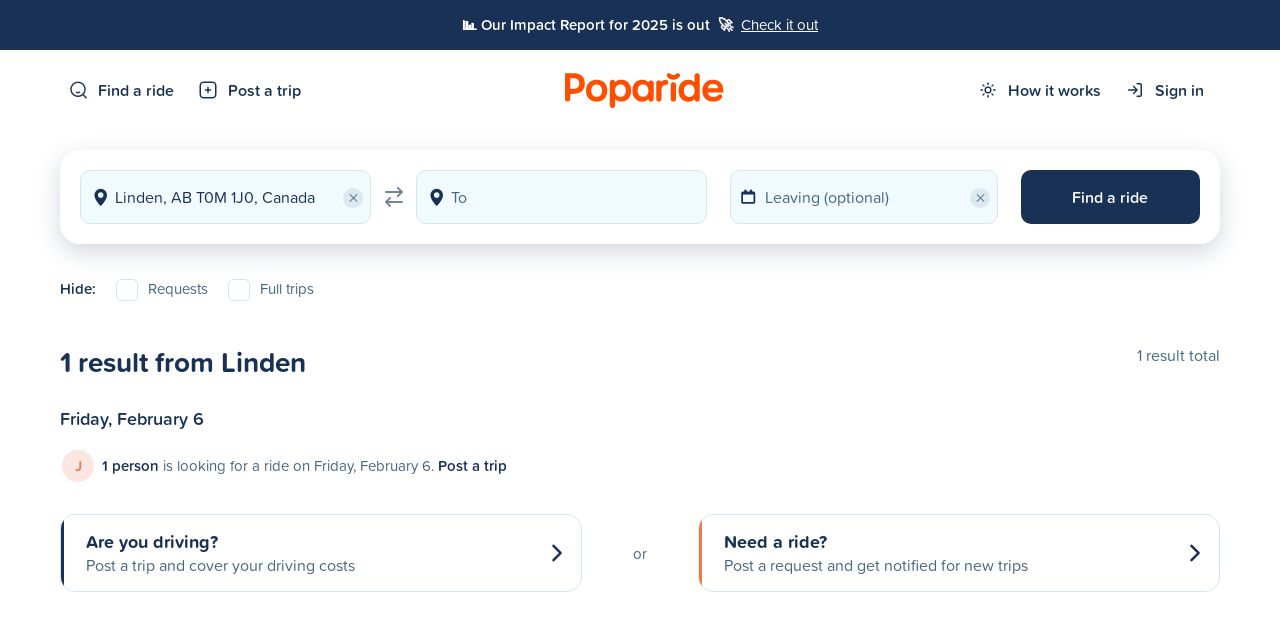

--- FILE ---
content_type: text/html; charset=utf-8
request_url: https://www.poparide.com/travel/from/linden-ab
body_size: 10122
content:
<!DOCTYPE html>

<html>
    <head>
        <meta charset="utf-8">
        <meta name="viewport" content="width=device-width, initial-scale=1.0, maximum-scale=1.0, user-scalable=0">
        <title>Rides from Linden - Poparide</title>
        <meta name="description" content="Travel affordably from Linden on Poparide, Canada's #1 carpool app with over 2 million users. Book a rideshare in minutes on our website, iPhone or Android app. Free signup.">

        
        <link rel="preconnect" href="https://cdn.poparide.com/static/">
        <link rel="preconnect" href="https://hitchplanet.s3.amazonaws.com">
        <link rel="preconnect" href="https://js.stripe.com">
        <link rel="preconnect" href="https://google.com">
        <link rel="preconnect" href="https://browser.sentry-cdn.com">

        <link rel="dns-prefetch" href="https://www.googletagmanager.com">
        <link rel="dns-prefetch" href="https://connect.facebook.net">
        <link rel="dns-prefetch" href="https://analytics.tiktok.com">
        <link rel="dns-prefetch" href="https://widget.intercom.io">

        
        
            <link rel="shortcut icon" href="https://cdn.poparide.com/static/pop/webui/common/images/favicon.567a2db4265a.ico" type="image/x-icon" />
        

        
            <script src="https://google.com/recaptcha/enterprise.js?render=6Lc17GwoAAAAABT-Q59sU-VwSohh-ZTvHN5xEXwn"></script>
            <script type="text/javascript">
    // We generate the token "fresh" when the submit action happens because it is time
    // sensitive and if we would use the naive approach of generating on page load
    // then it would expire if the user takes more than 2 minutes to submit the form
    // Generating on page load is also a problem with AJAX/Modal forms
    function recaptchaFormPopulateSubmit(submit=true, callback) {
        grecaptcha.enterprise.ready(async () => {
            // This has the weakness that we cannot handle more than one ReCAPTCHA element on
            // the same page. However, we don't really need that currently
            var element = document.querySelector('.g-recaptcha');

            if (!element) {
                // Log an error to Sentry with a descriptive message
                Sentry.captureException(
                    new Error('ReCAPTCHA element not found in the DOM when trying to submit a protected form. ' +
                        'Need to ensure that form submission waits for ReCAPTCHA to be initialised.'));

                return;
            }

            var action = element.getAttribute('data-action') || 'form';

            // IMPORTANT: The 'token' that results from execute is an encrypted response sent by
            // reCAPTCHA Enterprise to the end user's browser.
            // This token must be validated by creating an assessment.
            // See https://cloud.google.com/recaptcha-enterprise/docs/create-assessment

            try {
                const token = await grecaptcha.enterprise.execute('6Lc17GwoAAAAABT-Q59sU-VwSohh-ZTvHN5xEXwn', {action: action});
                element.value = token;
                if(submit) {
                    element.form.submit();
                }
                if (callback) {
                    callback();
                }
            } catch (error) {
                // Log any errors during the ReCAPTCHA token generation to Sentry
                Sentry.captureException(error);
            }
        })
    }
</script>

        

        <script src="https://js.stripe.com/basil/stripe.js"></script>

        <script type="text/javascript" src="https://cdn.poparide.com/static/pop/webui/common/libraries/jquery.min.8fb8fee4fcc3.js"></script>
        <script type="text/javascript" src="https://cdn.poparide.com/static/pop/webui/common/libraries/jquery-ui-1.13.1.custom/jquery-ui.min.998ae069071c.js"></script>
        <script type="text/javascript" src="https://cdn.poparide.com/static/pop/webui/common/libraries/validate.min.2a8d2d80f265.js"></script>
        <script type="text/javascript" src="https://cdn.poparide.com/static/pop/webui/common/libraries/jquery-validation/jquery.validate.min.08ea8682652b.js"></script>

        
        <script type="text/javascript" src="https://cdn.poparide.com/static/pop/webui/common/libraries/fastclick.6e9d3b0da74f.js"></script>
        <script src="https://browser.sentry-cdn.com/6.16.1/bundle.min.js" crossorigin="anonymous"></script>
        <script type="text/javascript" src="https://cdn.poparide.com/static/pop/webui/common/libraries/clipboard.min.27784b7376dd.js"></script>
        <script type="text/javascript" src="https://cdn.poparide.com/static/pop/webui/common/libraries/js-cookie/js.cookie.min.511390c6668b.js"></script>
        <script type="text/javascript" src="https://cdn.poparide.com/static/pop/webui/common/libraries/moment/moment.min.5c158b940513.js"></script>
        

        
        <link rel="alternate" hreflang="fr" href="https://www.poparide.com/fr/trajets/de/linden-ab">
        

        
        <script type="text/javascript">
            Sentry.init({"dsn": "https://5aa7ac203e6a42de9393448d9b68a1b4@sentry.io/34814", "release": "ef16ae7abe73887b36a0127174335cee6d1054a9"});
            
        </script>
        

        <script type="text/javascript" src="https://cdn.poparide.com/static/pop/webui/common/js/shell.85b68d58ba8c.js"></script>
        <script type="text/javascript" src="https://cdn.poparide.com/static/pop/webui/common/js/modals.a3efa77b9b00.js"></script>
        <script type="text/javascript" src="https://cdn.poparide.com/static/pop/webui/common/js/forms.e69ebd1e974b.js"></script>
        <script type="text/javascript" src="https://cdn.poparide.com/static/pop/webui/common/js/header.90911abb5dc1.js"></script>
        <link rel="stylesheet" href="https://cdn.poparide.com/static/pop/webui/common/css/styles.cad828423bb3.css"/>
        <!--[if IE 8]><link rel="stylesheet" href="https://cdn.poparide.com/static/pop/webui/common/css/ie.04a0aed231cb.css"/><![endif]-->
        <!--[if IE 9]><link rel="stylesheet" href="https://cdn.poparide.com/static/pop/webui/common/css/ie.04a0aed231cb.css"/><![endif]-->

        <meta property="og:title" content="Rides from Linden - Poparide" />
        <meta property="og:description" content="Affordable rides from Linden on Poparide, Canada's #1 carpooling app with over 2 million users. Free download for iPhone and Android." />
        <meta property="og:image" content="https://s3-us-west-2.amazonaws.com/hitchplanet/social/og-facebook-index.png" />
        <meta property="og:type" content="website" />

        <script type="application/ld+json">
            {
                "@context": "http://schema.org",
                "@type": "Organization",
                "name": "Poparide",
                "url": "https://www.poparide.com",
                "logo": "https://cdn.poparide.com/static/pop/webui/common/images/brand/poparide-icon.ced4553b41cd.png",
                "sameAs": [
                    "https://www.instagram.com/poparide",
                    "https://www.facebook.com/poparide",
                    "https://www.tiktok.com/@poparide.carpool",
                    "https://www.linkedin.com/company/poparide"
                ]
            }
        </script>

        <meta property="fb:app_id" content="1504841089796723">

        <meta property="twitter:card" content="summary" />
        <meta property="twitter:title" content="Poparide - Reliable City-to-City Carpooling in Canada" />
        <meta property="twitter:description" content="Poparide makes it fun and affordable to carpool from city-to-city in Canada. Save money, reduce your carbon footprint, and make new friends. Free signup!" />
        <meta property="twitter:image" content="https://s3-us-west-2.amazonaws.com/hitchplanet/social/og-facebook-index.png" />

        
        <!-- Global site tag (gtag.js) - Google Analytics -->
        <script async src="https://www.googletagmanager.com/gtag/js?id=UA-50187505-2"></script>
        <script>
          window.dataLayer = window.dataLayer || [];
          function gtag(){dataLayer.push(arguments);}
          gtag('js', new Date());

          gtag('config', 'UA-50187505-2');
          gtag('config', 'AW-946935987');
        </script>
        

        
        <script type="text/javascript">
          window.google_client_api_key = "AIzaSyAc8TmXrc0z06Tt-fiyT23Da36ilDgM53A";
        </script>
        
        

        <script type="text/javascript">
          $(document).ready(function() {
            $.ajaxSetup({ cache: true });
            
            $.getScript('//connect.facebook.net/en_US/sdk.js',
            
            function(){
              // if FB still isn't defined, don't load it up
              if(typeof window.FB !== 'undefined'){
                FB.init({
                  appId: '1504841089796723',
                  xfbml: true,
                  version: 'v2.1'
                });
                // Get Embedded Video Player API Instance
                var my_video_player;
                FB.Event.subscribe('xfbml.ready', function(msg) {
                  if (msg.type === 'video') {
                    my_video_player = msg.instance;
                    my_video_player.unmute();
                  }
                });
              }
            });

          });
        </script>

        
        <script type="text/javascript">
            $(document).ready(function() {
                /* Redirect to login on specified trigger */
                $('.login-trigger').click(function() {
                    // Encode the current URL to safely pass it as a query parameter
                    var path = encodeURIComponent(window.location.pathname);
                    // Redirect to the login page with 'next' parameter
                    window.location.href = "/account/login/" + '?next=' + path;
                });
            });
        </script>
        

        
          
<!-- Facebook Pixel Code -->
<script>
!function(f,b,e,v,n,t,s){if(f.fbq)return;n=f.fbq=function(){n.callMethod?
n.callMethod.apply(n,arguments):n.queue.push(arguments)};if(!f._fbq)f._fbq=n;
n.push=n;n.loaded=!0;n.version='2.0';n.queue=[];t=b.createElement(e);t.async=!0;
t.src=v;s=b.getElementsByTagName(e)[0];s.parentNode.insertBefore(t,s)}(window,
document,'script','https://connect.facebook.net/en_US/fbevents.js');

// turn off default measurements
fbq('set', 'autoConfig', 'false', "596349603831752");

fbq(
	'init',
	"596349603831752",
	{
		
	}
);

fbq('track', 'PageView');



</script>
<noscript><img height="1" width="1" style="display:none"
src="https://www.facebook.com/tr?id=596349603831752&ev=PageView&noscript=1"
/></noscript>
<!-- DO NOT MODIFY -->
<!-- End Facebook Pixel Code -->
        

        
          <!-- TikTok Pixel Code Start -->
<script type="text/javascript">
!function (w, d, t) {
  w.TiktokAnalyticsObject=t;
  var ttq=w[t]=w[t]||[];
  ttq.methods=["page","track","identify","instances","debug","on","off","once","ready","alias","group","enableCookie","disableCookie","holdConsent","revokeConsent","grantConsent"];
  ttq.setAndDefer=function(t,e){t[e]=function(){t.push([e].concat(Array.prototype.slice.call(arguments,0)))}};for(var i=0;i<ttq.methods.length;i++)ttq.setAndDefer(ttq,ttq.methods[i]);
  ttq.instance=function(t){for(var e=ttq._i[t]||[],n=0;n<ttq.methods.length;n++)ttq.setAndDefer(e,ttq.methods[n]);return e};
  ttq.load=function(e,n){
    var r="https://analytics.tiktok.com/i18n/pixel/events.js",o=n&&n.partner;
    ttq._i=ttq._i||{},ttq._i[e]=[],ttq._i[e]._u=r,ttq._t=ttq._t||{},ttq._t[e]=+new Date,ttq._o=ttq._o||{},ttq._o[e]=n||{};
    n=document.createElement("script");n.type="text/javascript",n.async=!0,n.src=r+"?sdkid="+e+"&lib="+t;
    e=document.getElementsByTagName("script")[0];e.parentNode.insertBefore(n,e)
  };
  ttq.load('D363HFBC77UB9GL61O3G');
  ttq.page();
}(window, document, 'ttq');
</script>
<!-- TikTok Pixel Code End -->
        

        
    <script type="text/javascript">
    
    try {
        (function($){
            $(document).ready(function(){

                
                var offsetvalue = 79;                
                var searchbar = $('#searchbar');
                var searchbaroffset = $('.pre-page-offset');
                var trip_request_cta = $('#add-trip-request');
                $(window).scroll(function(){
                   if($(this).scrollTop() > offsetvalue) {
                       searchbar.addClass('scrolled');
                       searchbaroffset.removeClass('inactive');
                       trip_request_cta.show().addClass('active');
                   } else {
                       searchbar.removeClass('scrolled');
                       searchbaroffset.addClass('inactive');
                       trip_request_cta.removeClass('active');
                   }
                });
                
                
            });
        })(jQuery);
    } catch(err) {
        Sentry.captureException(err);
    }
    </script>

    <script type="text/javascript" src="https://cdn.poparide.com/static/pop/webui/common/js/location.6333af36e905.js"></script>
    <script type='text/javascript' src="https://cdn.poparide.com/static/pop/webui/common/libraries/lottie-web/lottie.min.4aae1c0e4ffa.js"></script>
    <script type='text/javascript' src="https://cdn.poparide.com/static/pop/webui/common/js/animations.3f8d0708b728.js"></script>

    

    
    <link rel="canonical" href="https://www.poparide.com/travel/from/linden-ab"/>
    



  </head>

  <body id="find_from_seo-page" class="loggedout    en ">
    <div id='fb-root'></div>
    
      
      
    
    <div id="ie-warning">
        <div class="container">
            <strong>Warning:</strong> You are using an old version of Internet Explorer. Please <a href="https://www.google.com/chrome/browser/desktop/" target="_blank">switch to Google Chrome</a> to make full use of the features on this site.
        </div>
    </div>

    

    
        
            
            
            
                
                


<div id="announcement-banner" class="primary">
	<div class="announcement-banner-contents">
		<span class='semi-strong'>📊 Our Impact Report for 2025 is out &nbsp;🚀</span> 
		&nbsp;<a href="https://impact.poparide.com" target="_blank" class="link-white underline">Check it out</a>
	</div>	
</div>
            
        
    

    

	
	    
<div id="header-mobile" class="hide-in-app hide-on-tablet show-on-mobile">
    <div id="header-mobile-contents">
        <a href="/" class="logo-header"></a>
        
            <div class="header-mobile-buttons" id="menu">
                
                    <div class="menu-item menu-item-trigger" modal-name="menu-mobile"></div>
                
                <a class="menu-item menu-item-post" href="/trips/offer"></a>
                <a class="menu-item menu-item-search" href="/find"></a>
            </div>
        
    </div>
</div>
	

    
        


<div id="header-page" class="hide-in-app hide-on-mobile">
	
        <div class="container" id="menu">
            <div class="menu-container">
                <a class="menu-item menu-item-search" href="/find">Find a ride</a>
                <a class="menu-item menu-item-post" href="/trips/offer">Post a trip</a>
            </div>
            <a href="/" class="logo-header"></a>
            <div class="menu-container">
                <div class="menu-item-dropdown-container">
                    <a class="menu-item menu-item-how" href="/how-it-works">How it works</a>
                    <div class="menu-item-dropdown">
                        <a href="/drivers" class="icon-menu icon-driver">For drivers</a>
                        <a href="/passengers" class="icon-menu icon-passenger">For passengers</a>
                        <a href="/students" class="icon-menu icon-students">For students</a>
                        <a href="/safety" class="icon-menu icon-safety">Trust & Safety</a>
                        <a href="/sustainability"  class="icon-menu icon-about">Sustainability</a>
                        <div class="clear"></div>
                    </div>
                </div>
                <a class="menu-item menu-item-sign-in" href="/account/login/">Sign in</a>
            </div>
        </div>
    
</div>
    

	<div id="wrapper">
		
    <div class="pre-page find" id="searchbar">
        <div class="container searched">
            
                <div class="new-search trigger-find-mobile clickable">
                    
                        
                            From Linden
                          
                    
                </div>
            
            <div class="clear"></div>
            <div id="trip-find-form" class="mobile-inactive">
                



    
<script type="text/javascript" src="https://cdn.poparide.com/static/pop/webui/common/libraries/bootstrap-datepicker/js/bootstrap-datepicker.min.37807363a13d.js"></script>
<link rel="stylesheet" href="https://cdn.poparide.com/static/pop/webui/common/libraries/bootstrap-datepicker/css/bootstrap-datepicker3.standalone.min.9c3bf1247bdd.css"/>
    
    
<script type="text/javascript">
try{
    $(document).ready(function () {
        $.validator.addMethod(
            "geolocated",
            function(value, element, params) {
                return this.optional(
                    element
                ) || $(element).data('valid');
            },
            function(value, element, params){
                return 'Please choose a location';
            }
        );
    });
} catch(err) {
    Sentry.captureException(err);
}
</script>
    

<script language='javascript'>
    $(document).ready(function() {
        try{
            $.fn.searchTextCatalog = {
                language: 'en',
                somethingBroke: 'Something broke :( Try searching again?',
                from: 'From',
                to: 'To',
                destinationRequired: 'Where do you wanna go? ',
                recentLoadError: 'Oh no, failed to load recent searches. :/'
            }
        }catch(err){
            Sentry.captureException(err);
        }
    });
</script>
    <script type="text/javascript" src="https://cdn.poparide.com/static/pop/webui/common/js/search.45eb76de8201.js"></script>


<div class="trip-search  location-inputs ">
    
    <form name="find_origin" method="GET" action="/find" id="find-form" data-offer-url="/trips/offer">
        
        <div class="trip-search-origin form-row" id="origin"  placeholder="From">
            <div class="location-chooser">
    <div class="location-clear" style="display: none;">&times;</div>
    <input class="location-input-vanity" data-lpignore="true" autocomplete="off" value="Linden, AB T0M 1J0, Canada"  placeholder="From"/>
    <input class="location-input-submitted" type="hidden" name="origin" value="ChIJP2OmPuGOc1MRGl7DjT1a-Zw" data-lpignore="true" autocomplete="off" autocorrect="off" autocapitalize="off" spellcheck="false" data-predictions-url="/locations/predictions" data-resolve-url="/locations/resolve" data-valid="true" placeholder="From" data-latitude="51.5906862" data-longitude="-113.4834338" data-locality="Linden" data-country="CA" locname="Linden, AB T0M 1J0, Canada" id="id_origin">
</div>
            
        </div>
        
            <div class="trip-search-swap clickable">
            </div>
        
        <div class="trip-search-destination form-row" id="destination" placeholder="To">
            <div class="location-chooser">
    <div class="location-clear" style="display: none;">&times;</div>
    <input class="location-input-vanity" data-lpignore="true" autocomplete="off" placeholder="To"/>
    <input class="location-input-submitted" type="hidden" name="destination" data-lpignore="true" autocomplete="off" autocorrect="off" autocapitalize="off" spellcheck="false" data-predictions-url="/locations/predictions" data-resolve-url="/locations/resolve" data-valid="false" placeholder="To" id="id_destination">
</div>
            
        </div>
        <div class="trip-search-date" id="date">
            <div id="trip-search-date-clear" class="input-clear">&times;</div>
            <div class="trigger-departure-date clickable" placeholder="Leaving (optional)">
                <input type="text" name="departing" data-lpignore="true" autocomplete="off" id="id_departing">
                
            </div>
        </div>
        
        <button class="trip-search-button" id="button-find">Find a ride</button>
        <div style="display: none;">
            <input type="checkbox" name="hide_requests" id="id_hide_requests">
            <input type="checkbox" name="hide_full_trips" id="id_hide_full_trips">
            <input type="checkbox" name="hide_non_instant_book_trips" id="id_hide_non_instant_book_trips">
            
        </div>
    </form>
    <div class="clear"></div>
</div>
            </div>
            <div class="clear"></div>
        </div>
        






<script type="text/javascript">
    $(document).ready(function() {
        try{
            var refreshOnClose = false;
            
            $('.product-settings-trigger').click(function(){
                refreshOnClose = false;

                var trigger = $(this);
                var settingName = $(this).data('setting-name');
                if(!settingName){
                    return;
                }

                $(this).attr('disabled', true);
                $(trigger.parent().children('.notification-error')[0]).html('');
                                    
                var settingValue = null;
                if($(this).hasClass('on')){
                    settingValue = 'f';
                }else{
                    settingValue = 't';
                }

                $.ajax({
                    type: 'POST',
                    url: '/account/product',
                    cache: false,
                    data: {setting_name: settingName, setting_value: settingValue, csrfmiddlewaretoken: '4ruFGnWj2ZeftGdMeBl3ekOhAWUsyBC6lgtQ60uukfICeE8fVeIFxML63B4lmauK'},
                    success: function(){
                        if(settingValue == 't'){
                            trigger.addClass('on');
                        }else{
                            trigger.removeClass('on');
                        }
                        refreshOnClose = true;
                    },
                    error: function(jqXHR, textStatus, errorThrown){
                        var errorMessage = "We hit a snag .. we will get to the bottom of it!";
                        $(trigger.parent().children('.notification-error')[0]).html(errorMessage);
                    },
                    complete: function(){
                        trigger.removeAttr('disabled');
                    }
                });

            });

            // If setting from results view, update the page
            
            $('#modal-auto-requests-settings').on('pop_webui:modal_close', function(event){
                if(refreshOnClose){
                    $('#modal-reload').addClass('active');
                    window.location.href = '';
                }
            });

        }catch(err){
            Sentry.captureException(err);
        }
    });
</script>

<div class="modal" id="modal-auto-requests-settings">
	<div class="modal-box">
		<div class="modal-close">&#10005;</div>
		<div class="container">
			<h1>Auto-requests</h1>
			<div class="clear"></div>
			<div class="text-slarge">
                Get matched more easily with drivers heading the same way
            </div>
            <div class="xs-spacer"></div>
            <div class="text-medium">
            	Every time you search with an origin, destination and departure date, we create an auto-request. This auto-request is visible to drivers, who can invite you on their trips, increasing your chances of travel!
            </div>
            <div class="s-spacer"></div>
			<div class="account-notification">
                <div class="notification-label">Auto-requests</div>
                <div class="product-settings-trigger notification-trigger clickable" data-setting-name="auto_requests">
                    <div class="circle"></div>
                </div>
                    <div class="notification-error error"></div>
                </div>
			<div class="s-spacer"></div>
			<div class="text-medium semi-strong">
            	Note: this is a global setting and will affect all future searches.
            </div>
            <div class="s-spacer"></div>
			<div class="button narrow modal-close">All done</div>
        </div>
	</div>
	<div class="modal-background"></div>
</div>

<div id="trip-find-filters-trigger" class="show-on-mobile clickable toggler id color-heading" toggling="trip-find-filters">
    Filters
</div>

<div id="trip-find-filters">
    <div class="container">
        
        <div class="filter-hide filter-item loggedout">
            <div class="filter-label">
                Hide:
            </div>
            <div class="filter clickable">
                <div class="check-item" id="hide_requests">
                    <div class="checker-trigger">
                        <div class="checker"></div>
                        <div class="filter-text">Requests</div>
                    </div>
                </div>
            </div>
            <div class="filter clickable">
                <div class="check-item" id="hide_full_trips">
                    <div class="checker-trigger">
                        <div class="checker"></div>
                        <div class="filter-text">Full trips </div>
                    </div>
                </div>
            </div>
            <div class="clear show-on-mobile"></div>
        </div>
        
        
    	<div class="clear"></div>
    </div>
</div>
        
    </div>
    
    
    <div class="pre-page-offset hide-on-mobile inactive"></div>
    <div id="search-results-container">
        



    
<div id="search-results-loading" style="display:none;">
    <div class="container">
        <div class="loading"></div>
    </div>
</div>

<div id="search-results">
    <div class="container">
        <div class="xs-spacer"></div>
        <div class="clear"></div>
        


<div id="trip-list">

    <div class="space-between">
        <h1 class="text-xlarge color-heading no-margin">
        1 result from Linden
        </h1>
        <div class="text-medium page-count hide-on-mobile">
            
                
                    <div class="hide-on-mobile">
                
                1 result total
                
                    </div>
                
            
        </div>
    </div>
    
    <div class="s-spacer"></div>
    <div class="date-divider capitalize">
        Friday, February 6
    </div>
    <div class="s-spacer"></div>
    
    
        <div class="trip-requests-container">
            





<div class="trip-requests-results flex">
    <div class="flex-center">
        <div class="trip-requests-results-picture-container">
            
                
                <div class="trip-requests-results-picture capitalize">j</div>
                
                
            
        </div>
        <div class="trip-requests-results-text">
            <span class="semi-strong color-heading">1 person</span> is looking for a ride on Friday, February 6.
            <a class="link-orange semi-strong" href="/trips/offer?origin=ChIJBQtKd0yAc1MR7IG70bMBKbg&amp;destination=ChIJdzv2ew9kcVMRV3S8XB-H6ds&amp;departing=2026-02-06">Post a trip</a>
        </div>
    </div>
</div>
        </div>
        <div class="clear"></div>
    


    <div class="xs-spacer"></div>   

</div>

        
        

            



<div class="s-spacer"></div>

<div id="trip-list-ctas">
	<a href="/trips/offer?origin=ChIJP2OmPuGOc1MRGl7DjT1a-Zw" class="trip-list-cta driver">
		<div class="trip-list-cta-indicator"></div>
		<div class="trip-list-cta-title">Are you driving?</div>
		<div class="trip-list-cta-subtitle">Post a trip and cover your driving costs</div>
	</a>
	<div class="trip-list-cta-middle hide-on-mobile">or</div>
	<a href="/requests/add?origin=ChIJP2OmPuGOc1MRGl7DjT1a-Zw" class="trip-list-cta passenger">
		<div class="trip-list-cta-indicator"></div>
		<div class="trip-list-cta-title">Need a ride?</div>
		<div class="trip-list-cta-subtitle">Post a request and get notified for new trips</div>
	</a>
	<div class="clear"></div>
</div>

<div class="s-spacer"></div>
            <div class="s-spacer"></div>
        
        
        <div class="clear"></div>
        <div class="s-spacer hide-on-mobile"></div>
        
        <div class="partner-banners">
            
            
        </div>
        
        
    </div>
    <div class="s-spacer"></div>
</div>
<div id="push-state" style="display: none" data-display-url="/travel/from/linden-ab?origin=ChIJP2OmPuGOc1MRGl7DjT1a-Zw" data-title="Rides from Linden"></div>

    </div>
    <div id='search-settings' style="display: none;" data-data-url="/find/_data"></div>


		<div class="clear"></div>
	</div>

	

<div class="clear"></div>

    <div id="footer"  class="hide-in-app">
        <div class="divider light"></div>
        <div class="container">
            <div class="m-spacer"></div>
            <div class="col-5 copyright">
                <a class="logo-bottom" href="/"></a>
                <div class="xs-spacer"></div>
                <div class="social-media">
                    <a href="https://www.instagram.com/poparide" target="_blank" class="instagram"></a>
                    <a href="https://www.facebook.com/poparide" target="_blank" class="facebook"></a>
                    <a href="https://www.tiktok.com/@poparide.carpool" target="_blank" class="tiktok"></a>
                    <a href="https://www.linkedin.com/company/poparide" target="_blank" class="linkedin"></a>
                </div>
                <div class="xs-spacer"></div>
                <form action="/account/i18n/setlang" method="post" id="lang-select-form"><input type="hidden" name="csrfmiddlewaretoken" value="4ruFGnWj2ZeftGdMeBl3ekOhAWUsyBC6lgtQ60uukfICeE8fVeIFxML63B4lmauK">
                    <div class="s-spacer"></div>
                    <input name="next" type="hidden" value="/travel/from/linden-ab" />
                    <select name="language" onchange="this.form.submit()" id="lang-select">
                        
                        
                        
                        
                            <option value="en" selected>
                                English
                            </option>
                        
                            <option value="fr">
                                Français
                            </option>
                        
                    </select>
                </form>
            </div>
            <div class="s-spacer show-on-mobile"></div>
            <div class="col-5">
                <ul>
                    <li><a href="https://www.poparide.com/blog/category/jobs/" target="_blank" class="strong color-heading" target="_blank">🚀 We're hiring!</a></li>
        			
                        <li><a class="clickable color-heading" href="/app">Download our app</a></li>
                        <li><a href="/account/signup/">Sign up</a></li>
                        <li><a href="/account/login/">Log in</a></li>
                    
                </ul>
            </div>
            <div class="col-5 hide-on-mobile">
                <ul>
                    <li><a href="/how-it-works">How it works</a></li>
                    <li><a href="/passengers">Passengers</a></li>
                    <li><a href="/drivers">Drivers</a></li>
                    <li><a href="/safety">Trust & Safety</a></li>
                </ul>
            </div>
            <div class="col-5 hide-on-mobile">
                <ul>
                    <li><a href="/students">For students</li>
                    <li><a href="/events">Events & festivals</a></li>
                    <li><a href="https://www.poparide.com/blog/category/news/" target="_blank">News</a></li>
                    <li><a href="https://www.poparide.com/blog/" target="_blank">Blog</a></li>
                </ul>
            </div>
            <div class="col-5">
                <ul>
                    <li>
                        <a href="/about">About</a>
                    </li>
                    <li>
                        <a href="/about/impact">Impact</a>
                    </li>
                    <li class="hide-on-mobile"><a href="/locations">Locations</a>
                    </li>
                    <li>
                       <a href="https://intercom.help/poparide/en/" target="_blank">Help</a>
                    </li>
                </ul>
            </div>
            <div class="clear"></div>
            <div class="l-spacer"></div>
            <div class="color-body">© HitchPlanet Online Inc. 2026
            &nbsp;|&nbsp;
            <a href="/privacy">Privacy</a>
            &nbsp;|&nbsp;
            <a href="/terms">Terms </a>
            </div>
            <div class="l-spacer"></div>
            <div id="made-in-canada">
                <div class="color-heading semi-strong">Proudly Made in Canada</div>
                <div class="color-body">We acknowledge that Poparide operates on the traditional, ancestral and unceded territories of the xʷməθkʷəy̓əm (Musqueam), Sḵwx̱wú7mesh (Squamish), and səlilwətaɬ (Tsleil-Waututh) Nations. <a class="link-underline underline" href="https://www.poparide.com/blog/truth-and-reconciliation/" target="_blank">More info</a></a></div>
            </div>
        </div>
    </div>
    
    <div class="l-spacer"></div>





    


<div class="modal" id="menu-mobile">
    <div class="modal-close show-on-mobile">×</div>
    <div class="modal-box">
    
    

        <div class="icon-menu-group">
            <a href="/how-it-works" class="icon-menu icon-how">How it works</a>
            <a href="/drivers" class="icon-menu icon-driver">For drivers</a>
            <a href="/passengers" class="icon-menu icon-passenger">For passengers</a>
            <a href="/safety" class="icon-menu icon-safety">Safety</a>
        </div>
        
        <div class="divider light no-margin"></div>

        <div class="icon-menu-group">
            <a href="/find" class="icon-menu icon-search">Find a ride</a>
            <a href="/trips/offer" class="icon-menu icon-post">Post a trip</a>
        </div>

        <div class="divider light no-margin"></div>

        <div class="icon-menu-group">
            <a href="/account/signup/" class="icon-menu icon-signup">Sign up</a>
            <a href="/account/login/" class="icon-menu icon-login">Log in</a>
        </div>

        <div class="divider light no-margin"></div>

        <div class="icon-menu-group">
            <a href="/about" class="icon-menu icon-about">About</a>
            <a href="/students" class="icon-menu icon-students">Students</a>
            <a href="/help/index" class="icon-menu icon-help">Help</a>
        </div>

        <div class="xs-spacer"></div>

        <div class="app-icons">
            <a href="https://apps.apple.com/ca/app/poparide/id1045332129" target="_blank"><img src="https://cdn.poparide.com/static/pop/webui/common/images/apps/button-app-store.712027339f58.svg" alt="Poparide iOS App " class="image-ios" /></a>
            <a href="https://play.google.com/store/apps/details?id=com.hitchplanet.android" target="_blank"><img src="https://cdn.poparide.com/static/pop/webui/common/images/apps/button-play-store.f96579d98314.svg" alt="Poparide Android App" class="image-android" /></a>
        </div>

    
    </div>
    <div class="modal-background"></div>
</div>
    
<script type="text/html" id="modal-location-template">
    <div class="modal-location active" id="__prefix__-modal-location">
        <div class="modal-box">
            <div class="modal-location-close">×</div>
            <div class="container">
                <div class="s-spacer hide-on-mobile"></div>
                <div class="text-large modal-location-heading semi-strong color-heading">__title__</div>
                <div class="xs-spacer"></div>
                <input id="__prefix__-modal-location-input" class="modal-location-input" data-lpignore="true" autocomplete="off" autocorrect="off" autocapitalize="off" spellcheck="false" type="text" />

                <div class="modal-location-loader" style="display: none;">
                    <div class="loader loader-grey"></div>
                </div>

                <div class="modal-location-results"></div>
                <div class="modal-location-no-results" style="display: none;">We couldn't find any locations matching that text.</div>
                <div class="modal-location-need-more-input" style="display: none;">Enter at least three characters to get started.</div>
                <div class="modal-location-error modal-location-generic-error" style="display: none;">
                    <div class="modal-location-error-title">Oops, something didn't quite go as planned ..</div>
                    <div class="modal-location-error-subtitle">We've been notified and will look into what's going on. In the meantime, please try again.</div>
                </div>
                <div class="modal-location-error modal-location-client-error" style="display: none;">
                    <div class="modal-location-error-title">There was a problem with your request</div>
                    <div class="modal-location-error-subtitle"></div>
                </div>
                <div class="modal-location-error modal-location-connectivity-error" style="display: none;">
                    <div class="modal-location-error-title">Hmm, are you online?</div>
                    <div class="modal-location-error-subtitle">It appears your connection may be either unstable or offline. Please ensure your internet connection is working and try again.</div>
                </div>

            </div>
        </div>
    </div>
</script>

    
    


<div class="modal" id="modal-reload">
    <div class="modal-box">
        <div class="container">
            <div class="l-spacer"></div>
            <div class="m-spacer"></div>
            <div class="loading"></div>
            <div class="xs-spacer"></div>
            <div class="text-large">
                Updating
                
                    your settings
                
            </div>
            <div class="l-spacer"></div>
            <div class="m-spacer"></div>
        </div>
    </div>
    <div class="modal-background"></div>
</div>


    
    <script>
        window.intercomSettings = {
            api_base: "https://api\u002Diam.intercom.io",
            app_id: "featkmct",
            
            
            
            
            
            
        };
    </script>
    <script>
        (function(){var w=window;var ic=w.Intercom;if(typeof ic==="function"){ic('reattach_activator');ic('update',w.intercomSettings);}else{var d=document;var i=function(){i.c(arguments);};i.q=[];i.c=function(args){i.q.push(args);};w.Intercom=i;var l=function(){var s=d.createElement('script');s.type='text/javascript';s.async=true;s.src='https://widget.intercom.io/widget/';var x=d.getElementsByTagName('script')[0];x.parentNode.insertBefore(s,x);};if(document.readyState==='complete'){l();}else if(w.attachEvent){w.attachEvent('onload',l);}else{w.addEventListener('load',l,false);}}})();
    </script>


    </body>
</html>


--- FILE ---
content_type: text/html; charset=utf-8
request_url: https://google.com/recaptcha/enterprise/anchor?ar=1&k=6Lc17GwoAAAAABT-Q59sU-VwSohh-ZTvHN5xEXwn&co=aHR0cHM6Ly93d3cucG9wYXJpZGUuY29tOjQ0Mw..&hl=en&v=N67nZn4AqZkNcbeMu4prBgzg&size=invisible&anchor-ms=20000&execute-ms=30000&cb=laxc9s2wmw3z
body_size: 48561
content:
<!DOCTYPE HTML><html dir="ltr" lang="en"><head><meta http-equiv="Content-Type" content="text/html; charset=UTF-8">
<meta http-equiv="X-UA-Compatible" content="IE=edge">
<title>reCAPTCHA</title>
<style type="text/css">
/* cyrillic-ext */
@font-face {
  font-family: 'Roboto';
  font-style: normal;
  font-weight: 400;
  font-stretch: 100%;
  src: url(//fonts.gstatic.com/s/roboto/v48/KFO7CnqEu92Fr1ME7kSn66aGLdTylUAMa3GUBHMdazTgWw.woff2) format('woff2');
  unicode-range: U+0460-052F, U+1C80-1C8A, U+20B4, U+2DE0-2DFF, U+A640-A69F, U+FE2E-FE2F;
}
/* cyrillic */
@font-face {
  font-family: 'Roboto';
  font-style: normal;
  font-weight: 400;
  font-stretch: 100%;
  src: url(//fonts.gstatic.com/s/roboto/v48/KFO7CnqEu92Fr1ME7kSn66aGLdTylUAMa3iUBHMdazTgWw.woff2) format('woff2');
  unicode-range: U+0301, U+0400-045F, U+0490-0491, U+04B0-04B1, U+2116;
}
/* greek-ext */
@font-face {
  font-family: 'Roboto';
  font-style: normal;
  font-weight: 400;
  font-stretch: 100%;
  src: url(//fonts.gstatic.com/s/roboto/v48/KFO7CnqEu92Fr1ME7kSn66aGLdTylUAMa3CUBHMdazTgWw.woff2) format('woff2');
  unicode-range: U+1F00-1FFF;
}
/* greek */
@font-face {
  font-family: 'Roboto';
  font-style: normal;
  font-weight: 400;
  font-stretch: 100%;
  src: url(//fonts.gstatic.com/s/roboto/v48/KFO7CnqEu92Fr1ME7kSn66aGLdTylUAMa3-UBHMdazTgWw.woff2) format('woff2');
  unicode-range: U+0370-0377, U+037A-037F, U+0384-038A, U+038C, U+038E-03A1, U+03A3-03FF;
}
/* math */
@font-face {
  font-family: 'Roboto';
  font-style: normal;
  font-weight: 400;
  font-stretch: 100%;
  src: url(//fonts.gstatic.com/s/roboto/v48/KFO7CnqEu92Fr1ME7kSn66aGLdTylUAMawCUBHMdazTgWw.woff2) format('woff2');
  unicode-range: U+0302-0303, U+0305, U+0307-0308, U+0310, U+0312, U+0315, U+031A, U+0326-0327, U+032C, U+032F-0330, U+0332-0333, U+0338, U+033A, U+0346, U+034D, U+0391-03A1, U+03A3-03A9, U+03B1-03C9, U+03D1, U+03D5-03D6, U+03F0-03F1, U+03F4-03F5, U+2016-2017, U+2034-2038, U+203C, U+2040, U+2043, U+2047, U+2050, U+2057, U+205F, U+2070-2071, U+2074-208E, U+2090-209C, U+20D0-20DC, U+20E1, U+20E5-20EF, U+2100-2112, U+2114-2115, U+2117-2121, U+2123-214F, U+2190, U+2192, U+2194-21AE, U+21B0-21E5, U+21F1-21F2, U+21F4-2211, U+2213-2214, U+2216-22FF, U+2308-230B, U+2310, U+2319, U+231C-2321, U+2336-237A, U+237C, U+2395, U+239B-23B7, U+23D0, U+23DC-23E1, U+2474-2475, U+25AF, U+25B3, U+25B7, U+25BD, U+25C1, U+25CA, U+25CC, U+25FB, U+266D-266F, U+27C0-27FF, U+2900-2AFF, U+2B0E-2B11, U+2B30-2B4C, U+2BFE, U+3030, U+FF5B, U+FF5D, U+1D400-1D7FF, U+1EE00-1EEFF;
}
/* symbols */
@font-face {
  font-family: 'Roboto';
  font-style: normal;
  font-weight: 400;
  font-stretch: 100%;
  src: url(//fonts.gstatic.com/s/roboto/v48/KFO7CnqEu92Fr1ME7kSn66aGLdTylUAMaxKUBHMdazTgWw.woff2) format('woff2');
  unicode-range: U+0001-000C, U+000E-001F, U+007F-009F, U+20DD-20E0, U+20E2-20E4, U+2150-218F, U+2190, U+2192, U+2194-2199, U+21AF, U+21E6-21F0, U+21F3, U+2218-2219, U+2299, U+22C4-22C6, U+2300-243F, U+2440-244A, U+2460-24FF, U+25A0-27BF, U+2800-28FF, U+2921-2922, U+2981, U+29BF, U+29EB, U+2B00-2BFF, U+4DC0-4DFF, U+FFF9-FFFB, U+10140-1018E, U+10190-1019C, U+101A0, U+101D0-101FD, U+102E0-102FB, U+10E60-10E7E, U+1D2C0-1D2D3, U+1D2E0-1D37F, U+1F000-1F0FF, U+1F100-1F1AD, U+1F1E6-1F1FF, U+1F30D-1F30F, U+1F315, U+1F31C, U+1F31E, U+1F320-1F32C, U+1F336, U+1F378, U+1F37D, U+1F382, U+1F393-1F39F, U+1F3A7-1F3A8, U+1F3AC-1F3AF, U+1F3C2, U+1F3C4-1F3C6, U+1F3CA-1F3CE, U+1F3D4-1F3E0, U+1F3ED, U+1F3F1-1F3F3, U+1F3F5-1F3F7, U+1F408, U+1F415, U+1F41F, U+1F426, U+1F43F, U+1F441-1F442, U+1F444, U+1F446-1F449, U+1F44C-1F44E, U+1F453, U+1F46A, U+1F47D, U+1F4A3, U+1F4B0, U+1F4B3, U+1F4B9, U+1F4BB, U+1F4BF, U+1F4C8-1F4CB, U+1F4D6, U+1F4DA, U+1F4DF, U+1F4E3-1F4E6, U+1F4EA-1F4ED, U+1F4F7, U+1F4F9-1F4FB, U+1F4FD-1F4FE, U+1F503, U+1F507-1F50B, U+1F50D, U+1F512-1F513, U+1F53E-1F54A, U+1F54F-1F5FA, U+1F610, U+1F650-1F67F, U+1F687, U+1F68D, U+1F691, U+1F694, U+1F698, U+1F6AD, U+1F6B2, U+1F6B9-1F6BA, U+1F6BC, U+1F6C6-1F6CF, U+1F6D3-1F6D7, U+1F6E0-1F6EA, U+1F6F0-1F6F3, U+1F6F7-1F6FC, U+1F700-1F7FF, U+1F800-1F80B, U+1F810-1F847, U+1F850-1F859, U+1F860-1F887, U+1F890-1F8AD, U+1F8B0-1F8BB, U+1F8C0-1F8C1, U+1F900-1F90B, U+1F93B, U+1F946, U+1F984, U+1F996, U+1F9E9, U+1FA00-1FA6F, U+1FA70-1FA7C, U+1FA80-1FA89, U+1FA8F-1FAC6, U+1FACE-1FADC, U+1FADF-1FAE9, U+1FAF0-1FAF8, U+1FB00-1FBFF;
}
/* vietnamese */
@font-face {
  font-family: 'Roboto';
  font-style: normal;
  font-weight: 400;
  font-stretch: 100%;
  src: url(//fonts.gstatic.com/s/roboto/v48/KFO7CnqEu92Fr1ME7kSn66aGLdTylUAMa3OUBHMdazTgWw.woff2) format('woff2');
  unicode-range: U+0102-0103, U+0110-0111, U+0128-0129, U+0168-0169, U+01A0-01A1, U+01AF-01B0, U+0300-0301, U+0303-0304, U+0308-0309, U+0323, U+0329, U+1EA0-1EF9, U+20AB;
}
/* latin-ext */
@font-face {
  font-family: 'Roboto';
  font-style: normal;
  font-weight: 400;
  font-stretch: 100%;
  src: url(//fonts.gstatic.com/s/roboto/v48/KFO7CnqEu92Fr1ME7kSn66aGLdTylUAMa3KUBHMdazTgWw.woff2) format('woff2');
  unicode-range: U+0100-02BA, U+02BD-02C5, U+02C7-02CC, U+02CE-02D7, U+02DD-02FF, U+0304, U+0308, U+0329, U+1D00-1DBF, U+1E00-1E9F, U+1EF2-1EFF, U+2020, U+20A0-20AB, U+20AD-20C0, U+2113, U+2C60-2C7F, U+A720-A7FF;
}
/* latin */
@font-face {
  font-family: 'Roboto';
  font-style: normal;
  font-weight: 400;
  font-stretch: 100%;
  src: url(//fonts.gstatic.com/s/roboto/v48/KFO7CnqEu92Fr1ME7kSn66aGLdTylUAMa3yUBHMdazQ.woff2) format('woff2');
  unicode-range: U+0000-00FF, U+0131, U+0152-0153, U+02BB-02BC, U+02C6, U+02DA, U+02DC, U+0304, U+0308, U+0329, U+2000-206F, U+20AC, U+2122, U+2191, U+2193, U+2212, U+2215, U+FEFF, U+FFFD;
}
/* cyrillic-ext */
@font-face {
  font-family: 'Roboto';
  font-style: normal;
  font-weight: 500;
  font-stretch: 100%;
  src: url(//fonts.gstatic.com/s/roboto/v48/KFO7CnqEu92Fr1ME7kSn66aGLdTylUAMa3GUBHMdazTgWw.woff2) format('woff2');
  unicode-range: U+0460-052F, U+1C80-1C8A, U+20B4, U+2DE0-2DFF, U+A640-A69F, U+FE2E-FE2F;
}
/* cyrillic */
@font-face {
  font-family: 'Roboto';
  font-style: normal;
  font-weight: 500;
  font-stretch: 100%;
  src: url(//fonts.gstatic.com/s/roboto/v48/KFO7CnqEu92Fr1ME7kSn66aGLdTylUAMa3iUBHMdazTgWw.woff2) format('woff2');
  unicode-range: U+0301, U+0400-045F, U+0490-0491, U+04B0-04B1, U+2116;
}
/* greek-ext */
@font-face {
  font-family: 'Roboto';
  font-style: normal;
  font-weight: 500;
  font-stretch: 100%;
  src: url(//fonts.gstatic.com/s/roboto/v48/KFO7CnqEu92Fr1ME7kSn66aGLdTylUAMa3CUBHMdazTgWw.woff2) format('woff2');
  unicode-range: U+1F00-1FFF;
}
/* greek */
@font-face {
  font-family: 'Roboto';
  font-style: normal;
  font-weight: 500;
  font-stretch: 100%;
  src: url(//fonts.gstatic.com/s/roboto/v48/KFO7CnqEu92Fr1ME7kSn66aGLdTylUAMa3-UBHMdazTgWw.woff2) format('woff2');
  unicode-range: U+0370-0377, U+037A-037F, U+0384-038A, U+038C, U+038E-03A1, U+03A3-03FF;
}
/* math */
@font-face {
  font-family: 'Roboto';
  font-style: normal;
  font-weight: 500;
  font-stretch: 100%;
  src: url(//fonts.gstatic.com/s/roboto/v48/KFO7CnqEu92Fr1ME7kSn66aGLdTylUAMawCUBHMdazTgWw.woff2) format('woff2');
  unicode-range: U+0302-0303, U+0305, U+0307-0308, U+0310, U+0312, U+0315, U+031A, U+0326-0327, U+032C, U+032F-0330, U+0332-0333, U+0338, U+033A, U+0346, U+034D, U+0391-03A1, U+03A3-03A9, U+03B1-03C9, U+03D1, U+03D5-03D6, U+03F0-03F1, U+03F4-03F5, U+2016-2017, U+2034-2038, U+203C, U+2040, U+2043, U+2047, U+2050, U+2057, U+205F, U+2070-2071, U+2074-208E, U+2090-209C, U+20D0-20DC, U+20E1, U+20E5-20EF, U+2100-2112, U+2114-2115, U+2117-2121, U+2123-214F, U+2190, U+2192, U+2194-21AE, U+21B0-21E5, U+21F1-21F2, U+21F4-2211, U+2213-2214, U+2216-22FF, U+2308-230B, U+2310, U+2319, U+231C-2321, U+2336-237A, U+237C, U+2395, U+239B-23B7, U+23D0, U+23DC-23E1, U+2474-2475, U+25AF, U+25B3, U+25B7, U+25BD, U+25C1, U+25CA, U+25CC, U+25FB, U+266D-266F, U+27C0-27FF, U+2900-2AFF, U+2B0E-2B11, U+2B30-2B4C, U+2BFE, U+3030, U+FF5B, U+FF5D, U+1D400-1D7FF, U+1EE00-1EEFF;
}
/* symbols */
@font-face {
  font-family: 'Roboto';
  font-style: normal;
  font-weight: 500;
  font-stretch: 100%;
  src: url(//fonts.gstatic.com/s/roboto/v48/KFO7CnqEu92Fr1ME7kSn66aGLdTylUAMaxKUBHMdazTgWw.woff2) format('woff2');
  unicode-range: U+0001-000C, U+000E-001F, U+007F-009F, U+20DD-20E0, U+20E2-20E4, U+2150-218F, U+2190, U+2192, U+2194-2199, U+21AF, U+21E6-21F0, U+21F3, U+2218-2219, U+2299, U+22C4-22C6, U+2300-243F, U+2440-244A, U+2460-24FF, U+25A0-27BF, U+2800-28FF, U+2921-2922, U+2981, U+29BF, U+29EB, U+2B00-2BFF, U+4DC0-4DFF, U+FFF9-FFFB, U+10140-1018E, U+10190-1019C, U+101A0, U+101D0-101FD, U+102E0-102FB, U+10E60-10E7E, U+1D2C0-1D2D3, U+1D2E0-1D37F, U+1F000-1F0FF, U+1F100-1F1AD, U+1F1E6-1F1FF, U+1F30D-1F30F, U+1F315, U+1F31C, U+1F31E, U+1F320-1F32C, U+1F336, U+1F378, U+1F37D, U+1F382, U+1F393-1F39F, U+1F3A7-1F3A8, U+1F3AC-1F3AF, U+1F3C2, U+1F3C4-1F3C6, U+1F3CA-1F3CE, U+1F3D4-1F3E0, U+1F3ED, U+1F3F1-1F3F3, U+1F3F5-1F3F7, U+1F408, U+1F415, U+1F41F, U+1F426, U+1F43F, U+1F441-1F442, U+1F444, U+1F446-1F449, U+1F44C-1F44E, U+1F453, U+1F46A, U+1F47D, U+1F4A3, U+1F4B0, U+1F4B3, U+1F4B9, U+1F4BB, U+1F4BF, U+1F4C8-1F4CB, U+1F4D6, U+1F4DA, U+1F4DF, U+1F4E3-1F4E6, U+1F4EA-1F4ED, U+1F4F7, U+1F4F9-1F4FB, U+1F4FD-1F4FE, U+1F503, U+1F507-1F50B, U+1F50D, U+1F512-1F513, U+1F53E-1F54A, U+1F54F-1F5FA, U+1F610, U+1F650-1F67F, U+1F687, U+1F68D, U+1F691, U+1F694, U+1F698, U+1F6AD, U+1F6B2, U+1F6B9-1F6BA, U+1F6BC, U+1F6C6-1F6CF, U+1F6D3-1F6D7, U+1F6E0-1F6EA, U+1F6F0-1F6F3, U+1F6F7-1F6FC, U+1F700-1F7FF, U+1F800-1F80B, U+1F810-1F847, U+1F850-1F859, U+1F860-1F887, U+1F890-1F8AD, U+1F8B0-1F8BB, U+1F8C0-1F8C1, U+1F900-1F90B, U+1F93B, U+1F946, U+1F984, U+1F996, U+1F9E9, U+1FA00-1FA6F, U+1FA70-1FA7C, U+1FA80-1FA89, U+1FA8F-1FAC6, U+1FACE-1FADC, U+1FADF-1FAE9, U+1FAF0-1FAF8, U+1FB00-1FBFF;
}
/* vietnamese */
@font-face {
  font-family: 'Roboto';
  font-style: normal;
  font-weight: 500;
  font-stretch: 100%;
  src: url(//fonts.gstatic.com/s/roboto/v48/KFO7CnqEu92Fr1ME7kSn66aGLdTylUAMa3OUBHMdazTgWw.woff2) format('woff2');
  unicode-range: U+0102-0103, U+0110-0111, U+0128-0129, U+0168-0169, U+01A0-01A1, U+01AF-01B0, U+0300-0301, U+0303-0304, U+0308-0309, U+0323, U+0329, U+1EA0-1EF9, U+20AB;
}
/* latin-ext */
@font-face {
  font-family: 'Roboto';
  font-style: normal;
  font-weight: 500;
  font-stretch: 100%;
  src: url(//fonts.gstatic.com/s/roboto/v48/KFO7CnqEu92Fr1ME7kSn66aGLdTylUAMa3KUBHMdazTgWw.woff2) format('woff2');
  unicode-range: U+0100-02BA, U+02BD-02C5, U+02C7-02CC, U+02CE-02D7, U+02DD-02FF, U+0304, U+0308, U+0329, U+1D00-1DBF, U+1E00-1E9F, U+1EF2-1EFF, U+2020, U+20A0-20AB, U+20AD-20C0, U+2113, U+2C60-2C7F, U+A720-A7FF;
}
/* latin */
@font-face {
  font-family: 'Roboto';
  font-style: normal;
  font-weight: 500;
  font-stretch: 100%;
  src: url(//fonts.gstatic.com/s/roboto/v48/KFO7CnqEu92Fr1ME7kSn66aGLdTylUAMa3yUBHMdazQ.woff2) format('woff2');
  unicode-range: U+0000-00FF, U+0131, U+0152-0153, U+02BB-02BC, U+02C6, U+02DA, U+02DC, U+0304, U+0308, U+0329, U+2000-206F, U+20AC, U+2122, U+2191, U+2193, U+2212, U+2215, U+FEFF, U+FFFD;
}
/* cyrillic-ext */
@font-face {
  font-family: 'Roboto';
  font-style: normal;
  font-weight: 900;
  font-stretch: 100%;
  src: url(//fonts.gstatic.com/s/roboto/v48/KFO7CnqEu92Fr1ME7kSn66aGLdTylUAMa3GUBHMdazTgWw.woff2) format('woff2');
  unicode-range: U+0460-052F, U+1C80-1C8A, U+20B4, U+2DE0-2DFF, U+A640-A69F, U+FE2E-FE2F;
}
/* cyrillic */
@font-face {
  font-family: 'Roboto';
  font-style: normal;
  font-weight: 900;
  font-stretch: 100%;
  src: url(//fonts.gstatic.com/s/roboto/v48/KFO7CnqEu92Fr1ME7kSn66aGLdTylUAMa3iUBHMdazTgWw.woff2) format('woff2');
  unicode-range: U+0301, U+0400-045F, U+0490-0491, U+04B0-04B1, U+2116;
}
/* greek-ext */
@font-face {
  font-family: 'Roboto';
  font-style: normal;
  font-weight: 900;
  font-stretch: 100%;
  src: url(//fonts.gstatic.com/s/roboto/v48/KFO7CnqEu92Fr1ME7kSn66aGLdTylUAMa3CUBHMdazTgWw.woff2) format('woff2');
  unicode-range: U+1F00-1FFF;
}
/* greek */
@font-face {
  font-family: 'Roboto';
  font-style: normal;
  font-weight: 900;
  font-stretch: 100%;
  src: url(//fonts.gstatic.com/s/roboto/v48/KFO7CnqEu92Fr1ME7kSn66aGLdTylUAMa3-UBHMdazTgWw.woff2) format('woff2');
  unicode-range: U+0370-0377, U+037A-037F, U+0384-038A, U+038C, U+038E-03A1, U+03A3-03FF;
}
/* math */
@font-face {
  font-family: 'Roboto';
  font-style: normal;
  font-weight: 900;
  font-stretch: 100%;
  src: url(//fonts.gstatic.com/s/roboto/v48/KFO7CnqEu92Fr1ME7kSn66aGLdTylUAMawCUBHMdazTgWw.woff2) format('woff2');
  unicode-range: U+0302-0303, U+0305, U+0307-0308, U+0310, U+0312, U+0315, U+031A, U+0326-0327, U+032C, U+032F-0330, U+0332-0333, U+0338, U+033A, U+0346, U+034D, U+0391-03A1, U+03A3-03A9, U+03B1-03C9, U+03D1, U+03D5-03D6, U+03F0-03F1, U+03F4-03F5, U+2016-2017, U+2034-2038, U+203C, U+2040, U+2043, U+2047, U+2050, U+2057, U+205F, U+2070-2071, U+2074-208E, U+2090-209C, U+20D0-20DC, U+20E1, U+20E5-20EF, U+2100-2112, U+2114-2115, U+2117-2121, U+2123-214F, U+2190, U+2192, U+2194-21AE, U+21B0-21E5, U+21F1-21F2, U+21F4-2211, U+2213-2214, U+2216-22FF, U+2308-230B, U+2310, U+2319, U+231C-2321, U+2336-237A, U+237C, U+2395, U+239B-23B7, U+23D0, U+23DC-23E1, U+2474-2475, U+25AF, U+25B3, U+25B7, U+25BD, U+25C1, U+25CA, U+25CC, U+25FB, U+266D-266F, U+27C0-27FF, U+2900-2AFF, U+2B0E-2B11, U+2B30-2B4C, U+2BFE, U+3030, U+FF5B, U+FF5D, U+1D400-1D7FF, U+1EE00-1EEFF;
}
/* symbols */
@font-face {
  font-family: 'Roboto';
  font-style: normal;
  font-weight: 900;
  font-stretch: 100%;
  src: url(//fonts.gstatic.com/s/roboto/v48/KFO7CnqEu92Fr1ME7kSn66aGLdTylUAMaxKUBHMdazTgWw.woff2) format('woff2');
  unicode-range: U+0001-000C, U+000E-001F, U+007F-009F, U+20DD-20E0, U+20E2-20E4, U+2150-218F, U+2190, U+2192, U+2194-2199, U+21AF, U+21E6-21F0, U+21F3, U+2218-2219, U+2299, U+22C4-22C6, U+2300-243F, U+2440-244A, U+2460-24FF, U+25A0-27BF, U+2800-28FF, U+2921-2922, U+2981, U+29BF, U+29EB, U+2B00-2BFF, U+4DC0-4DFF, U+FFF9-FFFB, U+10140-1018E, U+10190-1019C, U+101A0, U+101D0-101FD, U+102E0-102FB, U+10E60-10E7E, U+1D2C0-1D2D3, U+1D2E0-1D37F, U+1F000-1F0FF, U+1F100-1F1AD, U+1F1E6-1F1FF, U+1F30D-1F30F, U+1F315, U+1F31C, U+1F31E, U+1F320-1F32C, U+1F336, U+1F378, U+1F37D, U+1F382, U+1F393-1F39F, U+1F3A7-1F3A8, U+1F3AC-1F3AF, U+1F3C2, U+1F3C4-1F3C6, U+1F3CA-1F3CE, U+1F3D4-1F3E0, U+1F3ED, U+1F3F1-1F3F3, U+1F3F5-1F3F7, U+1F408, U+1F415, U+1F41F, U+1F426, U+1F43F, U+1F441-1F442, U+1F444, U+1F446-1F449, U+1F44C-1F44E, U+1F453, U+1F46A, U+1F47D, U+1F4A3, U+1F4B0, U+1F4B3, U+1F4B9, U+1F4BB, U+1F4BF, U+1F4C8-1F4CB, U+1F4D6, U+1F4DA, U+1F4DF, U+1F4E3-1F4E6, U+1F4EA-1F4ED, U+1F4F7, U+1F4F9-1F4FB, U+1F4FD-1F4FE, U+1F503, U+1F507-1F50B, U+1F50D, U+1F512-1F513, U+1F53E-1F54A, U+1F54F-1F5FA, U+1F610, U+1F650-1F67F, U+1F687, U+1F68D, U+1F691, U+1F694, U+1F698, U+1F6AD, U+1F6B2, U+1F6B9-1F6BA, U+1F6BC, U+1F6C6-1F6CF, U+1F6D3-1F6D7, U+1F6E0-1F6EA, U+1F6F0-1F6F3, U+1F6F7-1F6FC, U+1F700-1F7FF, U+1F800-1F80B, U+1F810-1F847, U+1F850-1F859, U+1F860-1F887, U+1F890-1F8AD, U+1F8B0-1F8BB, U+1F8C0-1F8C1, U+1F900-1F90B, U+1F93B, U+1F946, U+1F984, U+1F996, U+1F9E9, U+1FA00-1FA6F, U+1FA70-1FA7C, U+1FA80-1FA89, U+1FA8F-1FAC6, U+1FACE-1FADC, U+1FADF-1FAE9, U+1FAF0-1FAF8, U+1FB00-1FBFF;
}
/* vietnamese */
@font-face {
  font-family: 'Roboto';
  font-style: normal;
  font-weight: 900;
  font-stretch: 100%;
  src: url(//fonts.gstatic.com/s/roboto/v48/KFO7CnqEu92Fr1ME7kSn66aGLdTylUAMa3OUBHMdazTgWw.woff2) format('woff2');
  unicode-range: U+0102-0103, U+0110-0111, U+0128-0129, U+0168-0169, U+01A0-01A1, U+01AF-01B0, U+0300-0301, U+0303-0304, U+0308-0309, U+0323, U+0329, U+1EA0-1EF9, U+20AB;
}
/* latin-ext */
@font-face {
  font-family: 'Roboto';
  font-style: normal;
  font-weight: 900;
  font-stretch: 100%;
  src: url(//fonts.gstatic.com/s/roboto/v48/KFO7CnqEu92Fr1ME7kSn66aGLdTylUAMa3KUBHMdazTgWw.woff2) format('woff2');
  unicode-range: U+0100-02BA, U+02BD-02C5, U+02C7-02CC, U+02CE-02D7, U+02DD-02FF, U+0304, U+0308, U+0329, U+1D00-1DBF, U+1E00-1E9F, U+1EF2-1EFF, U+2020, U+20A0-20AB, U+20AD-20C0, U+2113, U+2C60-2C7F, U+A720-A7FF;
}
/* latin */
@font-face {
  font-family: 'Roboto';
  font-style: normal;
  font-weight: 900;
  font-stretch: 100%;
  src: url(//fonts.gstatic.com/s/roboto/v48/KFO7CnqEu92Fr1ME7kSn66aGLdTylUAMa3yUBHMdazQ.woff2) format('woff2');
  unicode-range: U+0000-00FF, U+0131, U+0152-0153, U+02BB-02BC, U+02C6, U+02DA, U+02DC, U+0304, U+0308, U+0329, U+2000-206F, U+20AC, U+2122, U+2191, U+2193, U+2212, U+2215, U+FEFF, U+FFFD;
}

</style>
<link rel="stylesheet" type="text/css" href="https://www.gstatic.com/recaptcha/releases/N67nZn4AqZkNcbeMu4prBgzg/styles__ltr.css">
<script nonce="Zqrv_PReYnW4mhNf4mkf2A" type="text/javascript">window['__recaptcha_api'] = 'https://google.com/recaptcha/enterprise/';</script>
<script type="text/javascript" src="https://www.gstatic.com/recaptcha/releases/N67nZn4AqZkNcbeMu4prBgzg/recaptcha__en.js" nonce="Zqrv_PReYnW4mhNf4mkf2A">
      
    </script></head>
<body><div id="rc-anchor-alert" class="rc-anchor-alert"></div>
<input type="hidden" id="recaptcha-token" value="[base64]">
<script type="text/javascript" nonce="Zqrv_PReYnW4mhNf4mkf2A">
      recaptcha.anchor.Main.init("[\x22ainput\x22,[\x22bgdata\x22,\x22\x22,\[base64]/[base64]/[base64]/[base64]/[base64]/UltsKytdPUU6KEU8MjA0OD9SW2wrK109RT4+NnwxOTI6KChFJjY0NTEyKT09NTUyOTYmJk0rMTxjLmxlbmd0aCYmKGMuY2hhckNvZGVBdChNKzEpJjY0NTEyKT09NTYzMjA/[base64]/[base64]/[base64]/[base64]/[base64]/[base64]/[base64]\x22,\[base64]\x22,\x22w4HDlcOQw4tQHBfCqSbDoSNtw5YvSm7CtUbCo8K1w4NuGFYew43CrcKnw7jCrsKeHioGw5oFwrBlHzFoT8KYWCDDo8O1w7/Cg8K4woLDgsO+wqTCpTvCr8OsCiLCgDIJFnRHwr/DhcOlGMKYCMKlFX/DoMKuw6sRSMKtJHt7b8K2UcK3dzrCmWDDs8OTwpXDjcOKU8OEwo7DjcKkw67Dl3ENw6INw4sQI34NbBpJwrDDsWDCkHTCvhLDrA/DlXnDvAnDo8OOw5ImP1bCkWZzGMO2wroZwpLDucKKwoYhw6s3N8OcMcKGwpBZCsK4woDCp8K5w5Nbw4F6w7sGwoZBKcObwoJEKDXCs1cDw4rDtAzCocOhwpU6J2HCvDZgwrV6wrM1EsORYMOuwpU7w5Z0w5tKwo5uf1LDpBHCvz/DrGN8w5HDucK4Q8OGw53DvsKRwqLDvsKpwqjDtcK4w7PDm8OYHVVQa0Z4wqDCjhpdZsKdMMOHPMKDwpErwqbDvSxZwpUSwo1swrpwaVMRw4gCdWYvFMKmH8OkMk0tw7/[base64]/DmXfCu3rCpMOOSzdRYy8Tw4bDr11qF8KpwoBUwrAZwo/Dnn3Dh8OsI8K1bcKVK8Okwos9wogIdHsWEX5lwpEtw5QBw7MDegHDgcKiYcO5w5hXwrHCicK1w6XCpHxEwq/Cg8KjKMKmwqXCvcK/A1/Ci1DDusKgwqHDvsKnWcOLEQXCn8K9wo7DohLChcO/OCrCoMKbQ0cmw6E4w6nDl2DDiGjDjsK8w6sOGVLDl3vDrcKta8OeS8OlbcO3fCDDu3xywpJgW8OcFDpRYgRlwprCgsKWLnvDn8Ouw57DuMOUVWQ7RTrDm8OGWMORfTEaCn1QwofCiCBOw7TDqsOXPxY4w4LCj8Kzwqxmw7sZw4fCoH53w6IyBipGw6DDq8KZwoXCkl/DhR9LWsKlKMOBwrTDtsOjw4A9AXVfXh8dcsOTV8KCEcOoFFTCu8KiecK2DsKkwobDkyTCiB4/REMgw57DuMOZCwDCh8KyME7Cv8K9UwnDpyLDgX/DvyrCosKqw7sKw7rCnWNnbm/Ds8OoYsKvwohkak/CtsKQCjcSwqs6KRkgCkk6w63CosOswrB9wpjClcO7JcObDMKQODPDn8K8GMOdF8OFw68ncw3CkMOIJcO/I8KwwoFhCxtTwp3DinsVCMOcworDnsKtwoVxw5PCtRxMBRJpKsKKDMKSw74hw5VrbsKOcmEowrHCpF/DnkvCjMKGw4XCvMKswr5ew79OGcOFw7TCocK/BmnCkA5kwoLDlHRuw50fXsOIZMK+eSVTwpB5UMOPwpzCkcO4FsORKsKBwp8bUXvCv8K2GcKvYsKHBXACwqRgwqt9GMO1w5vChsOMwpxTNMKFQz4Nw6EEw4jChGPDl8KGwowEwoTDnMKlG8KKUMK/Rzd8wpgIMzbDncKwA0hLwqnCs8KlZsOYPD7ChljCmhkoYcKmVMOXQcOFJMOxUsOAYcKcw4bCuiXDnnbDoMKgSGjChl/CncKaccK/wq3CiMOUw7xAwq7CrD0+KUbCgsKnw7DDpxvDucKewr9GIsOKH8OuasKdw7RHw7PCjGTDgGzCiEXCki7DrS3DlMOBwrJtw7jCm8OpwrtKwooNwq4xwp4gw7fDosKiXjbDphvCsy7CscO8IcOpYcKZVMO+TcOzKMK/GTVXaQnCtMKNMsOawqJQAxICK8OXwop6csODC8OSCsK1wrnDisOvwo8PXMOLGwbCtGHDoU/CgT3Ckmtgw5IUeVZdYsO/wqXCtErDhCZTwpTCj2bDtsOwV8KZwrR7wqPDgMKGwpI5wqXCmsKgw7Bdw4x1woTDpsKDw4nDgizChA3Co8OXLjLCksOfV8OLw6vCmAvDrcKOw4cOVMKqw59KPcOPdcO4wrg8B8OTw4/Du8KqBxTCunHColMIwptTZl14dgHDp1HDoMOuO3sSw5Y0wpUow5DDrcKAwoomHsOawqlxwoAZw6zCuRzDhy7Cq8K+w4rCrGHCvsOUw4jDuQjCmMOvUsKdMRnCvgnChF3DpsOqCUBYwq/DmsKpw6N4WlQfworDtnfDrcKicCHCtsO2w6rCuMKGwp/Dm8Klwqk4wrbCowHCsjPCu1TDo8K+axLDiMOyCcOWbMORFUtFw5PCj0nChRdSw7LDl8Odw4ZhP8KPfAsuWMOvw74awrnDhcOOEMOZIhJjwpDCqHjDrFdrMgPDv8OuwqhNw6YPwpnCon/Cn8O3QcOnwoQeGsOSLsKIw5LDlkEzHsOdZX/[base64]/Dgw8qwpfDl8KMw67DssKgwr0iwocKGGRLC8Kjw6zDgjbCu2hocy7DocOMXMODwqjDjcKEw7LCv8KLw6bCpBcdwqNBBMOzZMO6w4DDgk4Hwq8bYMKBBcOkw63DqsO6woNhOcKpw4s7IcKlfC99w5LCocOJwp/DjAITTFAub8KYwp3CohZ4w7xIW8OEw7h1YMKuwqrDt25zw5oEwpZCw507w5XCiBzCrMKQMS3CnW3DjcOcLnzCqsKbXj3CicKxXH4sw7nCjlbDh8OTWMKCSTHCusKpw6/[base64]/w4F3ahU0w6zCusKyw4/DvMOAbVLCuDzCm8KtTSgNGkHDp8Kde8OYf0JqNlw/GHzDv8OLOXwBBFt3wqfDvT3DosKXw7duw67CuWUbwpURw4pcWm/DicOPNMO6wpnCtMKpW8OLT8OiHQVGGHB9AgQKwqjCuGfCgXocOAHDmsKkAFzDrcKrSUXCrVgOZsKIQgvDoMKxwrfDjl9VV8KLfsOhwq0IwrHDqsOgfSUYwp7ClcO1w68DMT/Ct8KIw7gQw7vCusOmecOVXxILwr/CgcODwrIjwoDCngjDgw5RKMO1wqoxQWQaJcOQf8Oqw5PCicK3w6/DlcOuw4wxwrrDtsOIQcKSJsO9QCTCi8OUwqVCwpsPwr0TRVzCojnCsz1lPsODSkDDhsKWdMK4QWvCkMOEHMO9eGzDoMOkcw/[base64]/Dj8KiwqNPwodpDMOBKnPClCHDmXPChcKVZcK2w5tkFsOJUsOjw6/CscOhRcO/WcOywq3Dv28NU8K8SxzDq2bDj0vChkoqwo9WJnjDlMKqwrXDicKzCcKnAMK0R8KKe8K1AUx0w4YfQEsmwpvCkMOcLDzDq8K7C8Oqw5YewrspecOhwrbDoMK/[base64]/Ct8O7w5J8HHHCngnCvUx5BMKKwqHDiA/CtX/[base64]/CosKLw43Cm8KIJsKyAWrDqEBHw6Exw5TCkcKgw5nCn8KqQsOnw6hTwqF6wrvCoMO4OE9NSCh+wph3w50wwo/CjMKqw6jDpR3Di0XDq8KzKQ/[base64]/DncKkw5k6wqZxw7PDhGTCksOTwrHDtMKmWl8kwqvCgVTCg8K3b3HDrMKIDMOvwpjDnSLClcOqIcOJF1nDvk9IwpLDkMKOdMOSwqDCv8O4w5nDrTYmw7DCjzM/w6JJwo9mw5LCpsO/[base64]/[base64]/DosOzwpTCq8KOw7Z/[base64]/Cn8Ofw5DDgMOhwrrCik1Kwr4hJsKzw48YwrliwrPCshrDrcOVcC7CiMOyfX7DncOoKmZZMMOrFMKPwrHDvcK2w67CgB1PJHrDpMO/wo1ewrLChXfCn8Kdw7zCpMKpwpAvw57DgsKqWgXDvQBDARHDlzUfw7pBIXXDk2/CusK8RxHDuMKhwqQqNj51LsO6BMK/[base64]/DjQpdwqB7w5fDk8KXBMKUU8KaP8OrNcOLf8K9wq3Do0/[base64]/[base64]/[base64]/asKaLRRaFQrCkXDDnsOcw4DCqitUwq4UdHAnw7sZwrFQw77Ci2zCjwtqw50DY23CsMK/w7zCtMO8GFdRY8KyEFt1woNOR8K3QMO/UMK+wrU/w6TDqsKAwpF/wrF2WMKqw5LCuz/DgAx9w7HCv8OGZsK/w7xCUkrClkfDrsKzMsObe8KyG1zDoEETCMO+w7vCnMOgw41twqnCmcOlPcKNBi57GMO4SBpnf1bCp8Kzw6J2wpLDuArDlsKCWcKgwoIXasOkwpXCrMODaXTDtE/CicOkTcO4w47CtFvCrS0LC8O/[base64]/DsWTDusO8w6XDj8OQwoNvJMO/w6oYw6Iww5wwX8KLfsKvw67DhMOuw4XCgUnCiMOCw7HDn8K0w5paWkgZwrbCgVPDjcKeQ2c8RcOUQzFmw4vDqsOQw5rDvhlaw4M4w7lIwrLDusKmCmwQw5rDl8OQZsObw5FmCizChcOBIi07w4pUWcO1wp/Dmz3CqmXCl8OAEgnDv8Kiw7HDpsKkNWrCmcOWw482R2zCgsO6wr5KwpzCqHlmSynDkzbClsOtWTzDlsKaI1dXPMOVCcOaAMOdwr1bw4LCowcqPsK1R8KvB8OdNMOPYxTCkkHCi03DlMKuIcOTN8Ktw4k/[base64]/CokHDn8KXw5HDjcOFCsK2w6MeNMO9a8OQwq3CjzvCj0lqYcKkw6QbX0hpez0UFMOVHU/Dj8OTwoQbwp5TwqljeCHDnRbClMOmw4/CrwY/w47CiHJKw4bDtzTDhxI8HwbDksKSw4bCvcKmwrxQw43DjTfCmcOiw5jCj03Cul/CkMOTWDR9OMKWw4dvw7rDiR5Tw5MOw6g9L8O/[base64]/DmMOZw6cvwrVeFcOGUsKua3DDkMK4wp3Dp0A6byMew6I2T8Ksw7/[base64]/[base64]/DnjhSMGLCicO3wozDs8OfwpnChy80w5LCv8KWwrsjBcKwe8K6w5AXw6hXw5LDpMOlwrZbRXMxScKzengIw6xRwrZnbA1PbDbClnXCocKvwpZ+Jy0zw4rCrsOgw64pw6fDncOkwq0fAMOuZ3/CjCwqV3bDimjCocO5w6cvw6V3ATU2wqrCrjg9X3pVf8OUw7DDjg/Ck8KQBsODLgt5flrCnlrDs8O0w7LCiW7CqcKTMcOzw4o4w6nCqcOewq0DSMKkE8OSwrfCuQVwUB/DpDvDvWnDj8KBJcO3DS40w65BGlfCt8KnEcKGwq0Jw7oRwrM4wofDiMKvwrLDu2kdFWDDl8Oiw4TDrcOVwrvDhgVOwrNVw7TDn3bCjcOfVMKjwrPDucKHQsOMCn89JcOcwr7DswvDp8OtRsKWw5dbwoU/[base64]/[base64]/DrQ7CjsONw51fw54vcsOyw6ZMwqVIwqjDlcKxwrBwOiRuwrPDp8KtZsKZUiPCmnVowoPCm8KNw5Q/[base64]/DMODXMKSw5TDrQPCjl3Di1bDhsK2XcOBSsKCOMKgDcODw4kIwonCp8KzwrXCuMOaw4fDk8OlTCMJw4d3aMKuMTbDh8KqaFbDp2kLWMKiJcKTesK6w6Zkw4INwphNw7pxHGwAcjPCkXwPw4DCu8KkZHDDigPDjcO6wpFlwoDDnnbDscOdCsKXPR4qE8OOVMKjEjzDt2/DiVZQQMK9w7zDlMKIwpvDqBXDusOVw6HDuFrCmQBDw6IHw4wUwrlUw7/[base64]/[base64]/w57CqcKJwq8jPlDDiGXCiQM2ewlCw6LCh8OAw5HCs8O2e8Kqw5zCkGwjKsOywrdBw5/CsMKOCjnCmMKlw4jCmBMow6HCqUtSwqVmPMK/w4R+D8OvRsOJJ8KNGMKXw6PDiwDCm8ORflYNIgfDuMOtdsKvLSYLBw5Rw7wNwq02csOYw6s5dT8jIMKWb8OUw7bDqA3CvMOdwoPCmS7DlxLDqsK+LMOwwqJNesKmdcOrbRzDpcOjwoXCoU0Ewr7CisKpDjLDtMKGworCpC/[base64]/CjMKYSDkaEcKSw6B+w7XCjmHDl8KHw6tsw7zDj8Opw4ltDsOEwodqw4HDkcOLX2nCuw/DicOOwpNkXynCnMO/GTHDhsObaMKjZ2NmZcKhw4jDksOqL1/DtMOJwpkmaUDDscO3DnLCtMKzex/DvcK/wqQxwoXDhmbDjCxDw5s1CsKiwph4wq9/[base64]/[base64]/w7zDlsKLwpQ0wqDCtlLDvFRwFCNYw506wozCnXnCoyDCkGxpRU8rJsObNsODwofCsmDDgSHCiMOIf38SKMKTBzJiw7tMcjd/w6w6w5fCocOfwrfCpsOAXwQVw4vCgsODwrA6BcK4ZT/[base64]/w7jCusKYwoYLYsKNwr3CjHnDhMKPw4B4PnMDwoXCscOHwpDDqRolSzocK1zDtMKtwrPCt8Kmw4Bbw7cqw4jCtMKfw6YGdRnDr1bCo2QMV1XDo8O/N8KXFE9Xw7DDjlclRynCuMOiwr4Ye8OXcARmH0lOwqpRwoHCq8OUw4zDsR4Ww5XCrcOPw4TClA8TQzNlwq7Djkl7wpAfHcKbdcOwQzV0w7/DqMOsezVUOinCicOfXQ7CnsOIXWltdylyw5gJAFnCtsKbOsOdw7tbwqHDnMKff3rCp35wVixWfcKqw6LDlFDCkMOkw6oCeA9DwrpvOsKxb8Ocwop9H3UsasKdwogTAyVWKlLDpD/DmMKKHsO0w5ouw4ZKc8OHw5kZIcOrwrwhFW7Dp8KBY8KTw4vClcOuw7HCvznCr8KUw5pfIMOOXcO9Yh/CohHCn8Kfa03DjMKYIsK1F0XDkMO0FgZ1w7XDvMKfKsOwF27CgXDDucKawpbDsEcqYVB+wrAIwq8Zwo/[base64]/wpXDiD/CsWPCjMKhwrwvw7fDolDCjEFkccOvw6vCtsOcGjjCvMOywpcww5jCohPChsOEcsOdwrbDssKjwpVrPsOvPMOaw5/DijrCpMOWw7rCrh/DjzlRTMOEFsOPUcKFw4dnwo3DmgpuEMOKw4DCjG8MLcOOwrLDhcOWCsKdw6PDqMKfw4VRWyhdwr4RU8KEw6bDlEI4wrXCjBbCqADDqcOpwp4JMcOrwpdydk5gw6XDgl9Yf1MRZcK5V8O+dCrCiinCiDE1Wysaw5fDlVoPN8OSUsORLk/Dh35+b8K1w5MTE8OVwrt8B8KCwrbDlzcVcgk0GiUbRsOfw7LDhMOlTcK6w6Rgw7nCjgLCmgBzw5nCoWrCsMKVw5sWwo3DjxDCsEQlw7pjw7bDg3dwwrwkw6zDiQvCsChTEmBAFDV2wo/[base64]/KcK7WQ/Cj0odw4IsTF3DrMKMA8KjDWMgYMKBGTJYwooMwoTCr8OxQU/Cl3h8wrjDicOFwpFYw6rDtMOnw7rDqEXCo35rwoDCmsKlwoQZHzp8w6duwpslw6HDoC5+QVzClGDDoTVzeVw/McKrdFgNwqNIfB5hYRjDjEEDwrrDhsKSw6YRRAjDm2N+wrsrw5/CsH9JXsKFSRZ+wq5ZDsO0w5Ylw4rCjVo+wrHDg8ODOkTDkBzDmkBQwop5JMKHw4I/wonCosOywp7CiGFUPsK/UsOraTDCkhDDjMKmwqN5Y8OMw4kpD8O8w6JZwoB3P8KKG0/[base64]/ClsKHdsOuNA9aWsKEA8Klw73Dv8OMw5xAV1PCg8OcwpRSQ8KOw5/DklTDjRJKwqcywo4TwqjCl3Vgw5XDtTLDtcOeRF8uCmQpw4/[base64]/w7ATMcOXalJ5cAfDr8OowrVubmbCv8K/wqkDTTVbwrs6PEXDvz7Cikguw4TDu3XCrcKcHsKRwo0yw4kVbj8YcBp5w7HDtgxOw6XDpDTCkTNWTx7CtcOXRU3CvMOoX8Ocwr4fwrbCnmhDwoc/wqx9wrvDsMKEcz7Cj8O8w4HDkjTCg8Ofw43DocO2WMOUw6nCtyIzBcKXw6VtRzsWwqrDpmbDigMcV1jCijjDoU58DMKfBRA9wp0Nw5hSwpjCmDzDlBTCpsONaG1rVMOOREDCtSpQBGkfw5zDisOoNUp9U8KfG8Knw7k9w6/DnsOCw5FkBQEWDFV3MMOqZcK0WsODWS7DkV7ClFPCsEBLNhgJwopUGVHDq0U3DsKFwq4Fc8Kfw6dIwq9aw5bCk8KmwrTDpxHDoXbCmzZfw610wrTDg8Ovwo/CvDcewp7DsUDCmcKJw6Aiw43DpXTCsUEVeDEfFSjDnsKOw7BVw73ChzrDhsOHwow0w7DDl8OXFcOdK8O3OxHCowoew4PCg8O9w5LDhcOTOsOVFiJZwodRHgDDq8OzwrImw6DDtWrCuEvCgMOTdMONw4MPw558BE3CtG/Dvw1VVznCtzvDmsKbGT7Dg3Yhw5XChcKVwqfCoHNfwr1tChHDnCB/w7HDpcOxLsOOewsTD2bCugXCv8K6wr3Dk8ONw47DisOBwqwnw6PDuMOQAQc8wqQXw6PCmHPDjsOSw49SQ8Kvw41tEsKSw4dmw7FPDmLDoMKSLMOBe8O/wr/Dn8O6wrpUfFMsw47DmXhLalzCncOzASkywo/CnsKNw7ETccOUb2tPJsK0OMOQwp/ClcKZBsKCwqLDg8KSb8OTGcOkTHdJw6UseTI1W8ORB3h7dg7Cm8Ohw6ACWVVuH8KOw6jCnjUvJgYcKcKZw4fCj8OKwrPDlMKiLsOUw5bDmcK5fVTCo8O3w4bCtcKpwqJQUMKCwrjCj2vDrRfCgMOZwr/DuVjDqH4QCEIYw40LKsOiCMKtw692w4YfwpnDmsKHw6IAw4nDvFoGw5I/UsK2PR/DnyMew4hjwrVrZTLDii8cwoQ/[base64]/[base64]/CtzQ/wprCkcOrwr7DrgJ9wos7TFTCsD1awprDgcOsNA/[base64]/Djy7DlMO/[base64]/[base64]/CrBLDlUwYwplce8KcwrHCoB7CtsKXUMKrcxDDqcOSXmt5wprDssKDTFHCqkxjw7LDiUYpAHV/O2FlwrpDR24bw7zCmjxmTU/DuUTChMOewqxBw7TDrsONRMODw4Qhw77CtBlmw5DDi03Cl1JLw71Xw7F3TcKeeMOaa8Kbwqtmw7HClgUnwp7DjEduw6opw4xwFcORw4AxPcK/[base64]/CtcONRx8FHcOfDXVrw5zCr8K/diM1w4cYwrPCusKYb3MdPsOlwp8pJcKaMw8Vw6fDg8OtwpJPEsO5b8K9wqgxw78pVsO6w48Tw7nDhcOZBnHDrcKrw4A5w5NDw4XCvsOjMkluQMObA8KkTm3DhzzCisKjwqY8w5JWwpjCrhc/[base64]/wpBdwr4lHcKFw7/DusO8ScOXw4UIFsOLwqPCpTjDjRpmHXB6KsOUw5c7w4NrSQkQw6HDi1LClcK8AsO3QnnCssOkw4oaw7MIJcO9P0LCllTCnMO0wqdqaMKfIncqw5fCg8OOw7tmwq3DjMOiVsK3GhpQwpYwDH1bwrNfwpHCuD7DvBDCt8KdwqHDvMK6dh/Dg8KFDmpJw6bCvycNwr5jcSNawpXDs8OIw7PDisKYcsKHwoPCiMOAQcODecOgHsO3wpomV8OpEMKnFMOWPzzCrmjCo0PCksOxBT/CiMK+V1HDmMK/PsOQUMKGOMKmwoHDjhfDu8Oww40yMsKlMMO1RF8kVMONw7PCkcKOw5Q3woPDiznCuMKXOhPCgsKKaXw/[base64]/CrkcEGi4sXnY2JULCucOLwrpYVGzCoMOYMR3CuH1JwqvDgMKbwoHDjsK6VR1jFwh1NXI7Z0/CpMOyCgwhwqnDoxHDjMOIPFJww4orwrtTw4bCr8Kjw79zeUZcJcOZficUw50eOcKtfgbCqMOFw7Bmwp/CoMOFRcK7wr3CqWPCoEtUwpTCvsO9wpzDs3TDtsOQwpnCr8OzN8K/[base64]/DisKwPcKdBcOrw77Cjh8uw5ExdVfDg3Eywq/[base64]/CrsKcw6IIw57CgwdNw6PDhx8uT8OKEcOfwqTCoTJnwrzCuGgiW13CtSYCw54Hw7DDuTN4wqodFBTCm8KrwrfDp3LDiMOfw6lbUcKGM8KvcQJ4wqrDnSLDsMKSZRBNIB8daj7CrV4jT3hxw6Y0cTxPZMKWw6lywr/DgcOTwoHDr8OqWXstwpfCncOaG1cdw43DkX44dsKCIENgWR7DqMOLw5PCp8OGVsOrC2g4w5x0AwPDhsOPYWPCisOYJMKxfUzCq8KzCzUsOsK/QnHCu8KOTsKAwqHCmyZqw47ChkslJ8OsBMOIaWIAwqrDvTFbw5EmGAUcKChTE8KfXHI6w7Axw7DCrgl2YyHCmwfCocKjUlsOw4xRwqpZP8O2CnNSw5rChMKaw41vw47Ci3fCvcKwIyVmTXAMwok7YsKCwrnDjSMdwqPCrhwCJR/DlsO8wrfCgMKqwqdNwp/Doid5wr7CjsO6ScK/[base64]/dCBYwowTDklhw7UDPcOOwo7DkwzDvcKbwrTDvxzCmCbCqcOGQcODesKCwrI/wqAhFsKNwrolbsKawogQw63Dhj7Dv2RYKjHDqiA1IMKjwqDCkMOFfEHDqHZwwpwxw74ywp3CtztSVW/Dk8OJwolSw7rDosKHw6FNdQBvwojDscOOwq/DkcKZw7shGcKHworDqsO2bMKmDMOMAEZhJ8KYwpPChS0Yw6bDpHYtwpBdw4TCsGR+S8KYWcKxHsOiOcOdw5clVMOsPh7CqcOLZcKWw788XR7DvMK9w6PDpQfDr0cKaFdPGHANwp7DoELCqiDDusOmN0vDrh7DlkbCoBLDicKow6YLw505XUcgwo/[base64]/[base64]/wqM7WcOjPQZENMOUwrVWQV7CvUjDknzCthTCkExOwqQgw5PDggHCrA8SwqJuw4XDqh3DhcOoDX/DnF3CjsO8wrXDsMKPCHvDpcKPw5gJwqDDiMK2w5HCsxpJCjMDw7cSw6A0FgLCih8vw4vCr8OqMTcJGMOGwrnCr3wWwot9XcK3wqISQn/CvXXDiMOVZ8KJUX4PFMKNwqskwqfCgRpEKnA9Iixjwo7CuHRlw7kzwqYYGQDDscKIwoPCsAgyXMKcKcKkwoM8N1VAwpA3RsKjUcKIOlQLJCnDqcKZwozCv8KmV8OKw4PCnS4dwp/DosKpR8KFw4wxwofDgigXwqbCt8OhcsKlAcOQwpjDocKePcOGw6tGwqLDg8OZbTg0wp/[base64]/I8K6LMKFAcKFw6cpw7TCnBwIBMKaGsKmw7bDhsKpwojCuMKrS8KpwpzCocO7wpDCoMKxwrtHwrlbTyAUHMKrw5zDg8OWElNSTFIewpwkIj3CvcO7G8OFw4DCrMO4w6bDmsOCHcOLDSDDusKQXMOreiTCrsKwwr9gwprDjMO3wrXDsU/ChS/DtMKFYn3DknbDpEJjwpTCvcOvw6o1wrDClsKUScK8wq3Ct8KFwr9yKcKbw4PDmgHDm0fDqz/DqRPDpMKwVMKYwp/DisOswq3DncO8w5zDq3bDucOzLcOPewPCksOxCsKBw4YdB2BXB8OcXsKqaAcxe0TDnsK2wpLCp8OowqUJw5pGEHPDlmXDsl3DrsO/wqDDsV0Lw5tOWzcbw5fDsD3DnjliCVjDgQFaw7/DhAfCs8KgwrPDhA3CqsOUw79Mwp0gwpVFwobDkcOYworCjzx1MQR2QkYzwpvDgcOgwp/CisKgw77DikHCtjQ4YgVTM8K9ID3DpxYcwqnCscKENsONwrRVAsOLwovDq8KZwq4hw7rDjcOVw4PDi8KkZsKtahXCu8Kww5XDph/CvivCqcKFwobDi2N2woczw68bwpPDi8OjexdFRxnDiMKiOzbCk8Kyw4PDpm0zw6TDjkjDjsK5woXCqUzCpRQpA0IgwoPDgmnCnk9bfcOCwoE+OT7DuhgTU8KSw4fDjmlCwoDCssO3ZDjCiknDiMKGUMKuQG3Dn8OiEjEOGmgAczFpwo7Cri/[base64]/w5vDrMO6w5/[base64]/[base64]/DncOFwpl1w59SRsOYw4LCnkzDs8OBw4/[base64]/w4YnwqHCosODNARuKkbCgsOEw5vCvFnDpMOWbcKSCcOZbDHCr8K7ecO0G8KfdB3DsActRlDCscOmb8Kjw7TDv8KZLsOXwpQVw6wdwpnDsAxiRA7Dp2zChxFGF8OcVcKFTMOcE8KeIMK8wptyw4PDmCjCtcKNYsOlwprDqC/[base64]/w7DDiCzDt3HDpBjCilTCuWMVw5Itwokow5J+wrLDmC8Sw6Zcw7fClcOTIMKww5YXVsKNw7/DmCPCp3tcb3R0NMOgR1bCmMK9w4RKBRzCpMKeNsOQDjhawrB3EFhzPRAVwqslSX81w4Qvw556TcOBw5JaXsOYwrfDiWp4S8KOwpPCtcOfE8OIYsO/bXHDucKiwrMjw4VCwodsQ8Ovw5lMw6LCi8KnPsO2GVXCusKuwrLDhcOFbcOeWMOpw58bwpoATEQUwqfDi8OFw4PCrTnDncK+w7d4w5zDq3XCgwNSOsOLwqXDswl0MWHCvmcqPsKXPcK/[base64]/[base64]/DgQfDn17ClcKyFcKAwonCrg7ChnZew6BxXMOtMXjChMOfw6fCtcKjc8K/VxEtwqxiwok3w6tEwpEaf8KPCQMZNjFhOsOhFUDDksKPw6RYwr/DrlZ3w7YewqQNwr5fVmJiOUE5N8OhfQ3DoFrDpcODa1V/wrbDp8O0w4ECwobDr08ZEAI2w6fCmsKdFcO7bsK8w6hjb2rCpRXCqG50wrJvL8KJw4nCrcK6K8K5XXXDicONXMOIKsKDKGLCscOxw7/CqAfDr1Zawok2RsOrwoAEw6TCs8KxSgXDnsOTwo5TBh1dw7cbZhZtw7JZa8OFwr3Dl8OrIWQuFCbDrsKAw4nDrEzCqsOFEMKBM2DDlMKOFlXCqipyPm9MHMKJwonDvcKEwpzDmys9AcKoI1DCuUkgwppqw7/[base64]/CiRBcw68INX5Fwq03ZMKVVidGw5rDvybDnsKbw41kwqTDl8OQwrDCnwsYKcKcwqzCrsK4T8Kdc0LCowbDsHbDssO/KcKywqECw6jDqhsww6ptwrTCsjsAw5DDhVTDqMO/wqTDrsKSJMKKcltdw7XDiSslLMKywpYvwrFCw4RaPwgfXsK2w7kICixjw7dHw4/DgWsSfcOrWxkhEknCqFHDiCxfwp1fw4bDrcOtOcK1d0teaMOMCsO7w6g9w6lJJDHDsn1hbsKXYWDCpwzCusOhwogRX8K1QMOrwp4YwrhnwrHCvSxZw4oFwpJ3VsO/LlorwpLCm8K4BC3DpsOzw7xnwrBQwqIfXFzDiC7DvF3DjEEOfQN3YMKxK8KOw4QoLF/DuMK3w6DCosK8PVLDghnCp8OzHsO7ChfDg8KIwpkLw7sYwpvDmXQlwpzCvzXCkcKVwoZtMhlWw6gMwqDDlMODXgbDki/ClsKrdcOec0RWwqTDgC7CqRQtYMKmw4gBTMOaQHJpw54UWMOeIcKsc8OVJmoQwocuwo3Dn8KiwqDDj8OOwqRbwqPDjcKsRMONScORMV3CnkTDjUXCun4/wobDrcOaw4k5wprCjsKoCMOywpFew4TCtMKiw5/DksKqw4fDoF7CnDvCgmBuAsOBB8OwflZiw5B5w5tpwqXDuMOyPE7DiAt+HsKHBinDpR4TPMOnwofCg8O/wpHCk8OTUkTDpsKjw6orw4/DlW3DrTAywqbDt3Egw7bCs8OpQMOPwo/DkMKeCRk+wpXCnhAdMsOCwrEBX8Oiw7lPWn1XB8OUX8KQcGvCqgV2w59ywp/[base64]/DjMOMwrUvwovDsFzCssKgwrHCljLDsA4sw70pJn/Cv2RAwrTDo0nCkUzCvcOnwp3DisKUUcKyw79Nwr4QKllPbS5fw495w7PDknTDt8O7wq7CnMOmwovCksK5SU9QOxkHN2ghG2/[base64]/[base64]/F3PCuMOyw5UIw6lkw6sUGcOKZsKyw54Vw5nCpUfDjcOtwrPCpsOrGRRHw5EQcMKqWMKodsKpRMOlayfChxExwqPDisOLwpzCgU82RcKCDhtqR8Obw7lmwp92LG3DlQQCw5V1w5fCp8Khw7cUKMOEworCocOKB3/CksKww4Yhw6JRw40eP8KPw6xsw5ppKwLDugjCvsKbw71/w4M5w4HCicKmJMKfYh/DucOZR8OQLn3CisKKJSLDgXR7TR3DugHDhhMiXcOHG8KWw7/DrMKmT8KuwqITw4U+VmM0wqMmwprClsOYZsKjw7wkwqY/HsKzwqHCj8OAwpkRH8Kiw6d2wrXCn0/CqsOrw6HCp8KlwoJiKsKHYcK/woPDniLCpsKJwoE/Ggsjb2rCtsKlQGpzLcKadUrCicOiwr7DskQDw73DonDCrHHCokhVCsKGwobCsFRLw5bDkCRgw4HCt1/DjsKaO306woXCvsK+w5PDmV7Dr8OgHMOwdgAMNRV1Y8OdwojCl2lNWBnDn8Oqwr3Do8KLacKlw71HYRXCs8OZMQ0Xw6/CqsOnw74ow6EPw4/DnMObZ3IFM8OpHsOpw5nCgsOIBsKaw5MRZsKZwpjDknlqUcKdNMK0B8OFdcKqaw3CssOjdHozPxt7w6xqPDwAecKLwo1eWxtBw5w0w7bCpAPDi0BXwoB/fjTCssKTwo4yHsO+wqkuwr7Dj1jCsylmAlnCk8KHDsOyHWLDrVbDqTEGwqnCnQ5CM8KDwr9AXzDDhcO+wojDgsOtw4PCqcO6d8OREsKjSMOWasOQwrJnbsK2KA8Fwr/DmFXDtsKQTsOOw7U4WsOWQcO6w6trw7M6wqfCmMKUXn/DmDbCjT0twqvCjwjCjcO+bcONwq4QcMKTKih7w7UddMOfDAMYRmJkwrPCrcO8w5bDk2ckaMKjwrUJHUHDsjgxHsOFfMKpwr1cw79sw6hMwqDDmcKxC8Kzc8KgwpHDg2nDr3t+wp/CtsKuC8OKRMKkZsO5FcKXIsK0ScKHAQVnBMOUOl82DHcuw7J9KcOxworCocOcwqLDg0LDtG3CrcO2ccKkPn1iwrJlSBBfXMKTw5cyQMO6w4/CscK/O1kSBsKWwo3DoxEswr/CtFrCiRYVwrE0LBghwp3DlGtCdUfCszNrw4jCqivCi2gOw7JLG8OUw4fDhzLDjMKKw7k+wrLCsFF0wo5LacOPfsKPTsKKWWvCkxpjFBQaEcODRgYpw6/DmmvDgcKgw4DCm8KbUxcPwoxAw713PH4Xw4/DgTPCisKHbU3DtB3Cp1rDnMK/[base64]/Dt8KCwq7Dgw3Cr8OnwpPCpMKqw4YBMcKvacKWMcO2wqTDtGJvwppZwoDCtlshGMK6d8OUXhzChQYAJMKBw7nDnsOPTHAfP1zDt0PDpCTDmmIQFsKhTsOBWzTCoHLDlnzDll3Dl8K3RsOcwovDoMO2wrMsYyXDs8OaU8Kow5TDocOsZcO6F3VfdnLCrMOrHcO/WVAGw5Agw4HDuxJpw7jDtsKSw64mw4AfCXUNGl9BwpRcw4rDsnMWHsK4w7TCkHEsKijCnTRVP8OTdcO5IGbDjcKHwrBPMMOPK3JGw6ckwozDv8OMVyrCnXTDgsKLRGkAw6PCv8KSw5XCl8K/wobCsGYewozChAfCsMKXGnl8XCYRworCmMOpw4bDmsK9w6s0bSp5T2MmwpzClUfDhlLCusOyw7fDmMK2aVTDvm7DnMOow77DjMKowr11CiPCpg4QPBzCq8OvFEvCuVfDkMKbwpzDo1AbJiVbw5HDr2LDhRFHNQh/w5TDrxxcWSZ+EcKOdsOrKATDkMK8asOOw4MeWktMwrTDuMObBMKfADRUP8Ohw6DDjjTCk0xmwrDDtcO1w5rCtMOhw73Dr8O6wqcxwoLCt8KlD8O/wpHCpVkjwqMbbCnCusKEw5LCiMKcJMKEPkvDncKjDD7DvGLCucKVw7wwUsKtw5nChnzCocKpUzFDHsKcR8Onwo3DlsO4wqMOwr7CpzM4w6nCscK/w4xP\x22],null,[\x22conf\x22,null,\x226Lc17GwoAAAAABT-Q59sU-VwSohh-ZTvHN5xEXwn\x22,0,null,null,null,1,[21,125,63,73,95,87,41,43,42,83,102,105,109,121],[7059694,838],0,null,null,null,null,0,null,0,null,700,1,null,0,\[base64]/76lBhmnigkZhAoZnOKMAhnM8xEZ\x22,0,1,null,null,1,null,0,0,null,null,null,0],\x22https://www.poparide.com:443\x22,null,[3,1,1],null,null,null,1,3600,[\x22https://www.google.com/intl/en/policies/privacy/\x22,\x22https://www.google.com/intl/en/policies/terms/\x22],\x221BeLo9GIiQ9PmS9mGSK6Q9mHDoiAnKp/+XjPChlRDBI\\u003d\x22,1,0,null,1,1769948665772,0,0,[125,112],null,[13,75,92],\x22RC-N2AF6-Q1evQIcg\x22,null,null,null,null,null,\x220dAFcWeA5-s1tTavQBp-oddak-Us3HXs-SzrZYn9W7dWQR3R4eOEwEHezfScnWF4qSRr2AuKApRjE2NICDXJq7asfAEFmQcWeUUw\x22,1770031465687]");
    </script></body></html>

--- FILE ---
content_type: application/javascript; charset=UTF-8
request_url: https://analytics.tiktok.com/i18n/pixel/events.js?sdkid=D363HFBC77UB9GL61O3G&lib=ttq
body_size: 3336
content:

window[window["TiktokAnalyticsObject"]]._env = {"env":"external","key":""};
window[window["TiktokAnalyticsObject"]]._variation_id = 'traffic_1::default';window[window["TiktokAnalyticsObject"]]._vids = '75350339';window[window["TiktokAnalyticsObject"]]._cc = 'US';window[window.TiktokAnalyticsObject]._li||(window[window.TiktokAnalyticsObject]._li={}),window[window.TiktokAnalyticsObject]._li["D363HFBC77UB9GL61O3G"]="905b2cd8-ff60-11f0-9f36-02001735308e";window[window["TiktokAnalyticsObject"]]._cde = 390;; if(!window[window["TiktokAnalyticsObject"]]._server_unique_id) window[window["TiktokAnalyticsObject"]]._server_unique_id = '905b49ec-ff60-11f0-9f36-02001735308e';window[window["TiktokAnalyticsObject"]]._plugins = {"AdvancedMatching":true,"AutoAdvancedMatching":true,"AutoClick":true,"AutoConfig":true,"Callback":true,"DiagnosticsConsole":true,"EnableLPV":true,"EnrichIpv6":true,"EnrichIpv6V2":true,"EventBuilder":true,"EventBuilderRuleEngine":true,"HistoryObserver":true,"Identify":true,"JSBridge":false,"Metadata":true,"Monitor":false,"PageData":true,"PerformanceInteraction":false,"RuntimeMeasurement":false,"Shopify":true,"WebFL":false};window[window["TiktokAnalyticsObject"]]._csid_config = {"enable":true};window[window["TiktokAnalyticsObject"]]._ttls_config = {"key":"ttoclid"};window[window["TiktokAnalyticsObject"]]._aam = {"in_form":false,"selectors":{"[class*=Btn]":9,"[class*=Button]":11,"[class*=btn]":8,"[class*=button]":10,"[id*=Btn]":14,"[id*=Button]":16,"[id*=btn]":13,"[id*=button]":15,"[role*=button]":12,"button[type='button']":6,"button[type='menu']":7,"button[type='reset']":5,"button[type='submit']":4,"input[type='button']":1,"input[type='image']":2,"input[type='submit']":3},"exclude_selectors":["[class*=cancel]","[role*=cancel]","[id*=cancel]","[class*=back]","[role*=back]","[id*=back]","[class*=return]","[role*=return]","[id*=return]"],"phone_regex":"^\\+?[0-9\\-\\.\\(\\)\\s]{7,25}$","phone_selectors":["phone","mobile","contact","pn"],"restricted_keywords":["ssn","unique","cc","card","cvv","cvc","cvn","creditcard","billing","security","social","pass","zip","address","license","gender","health","age","nationality","party","sex","political","affiliation","appointment","politics","family","parental"]};window[window["TiktokAnalyticsObject"]]._auto_config = {"open_graph":["audience"],"microdata":["audience"],"json_ld":["audience"],"meta":null};
!function(e,n,i,d,o,l){var t,u,a=g()._static_map||[{id:"MWFhZTllNTFjMA",map:{AutoAdvancedMatching:!1,Shopify:!1,JSBridge:!1,EventBuilderRuleEngine:!1,RemoveUnusedCode:!1}},{id:"MWFhZTllNTFjMQ",map:{AutoAdvancedMatching:!0,Shopify:!1,JSBridge:!1,EventBuilderRuleEngine:!1,RemoveUnusedCode:!1}},{id:"MWFhZTllNTFjMg",map:{AutoAdvancedMatching:!1,Shopify:!0,JSBridge:!1,EventBuilderRuleEngine:!1,RemoveUnusedCode:!1}},{id:"MWFhZTllNTFjMw",map:{AutoAdvancedMatching:!0,Shopify:!0,JSBridge:!1,EventBuilderRuleEngine:!1,RemoveUnusedCode:!1}},{id:"MWFhZTllNTFjNA",map:{AutoAdvancedMatching:!1,Shopify:!1,JSBridge:!0,EventBuilderRuleEngine:!1,RemoveUnusedCode:!1}},{id:"MWFhZTllNTFjNQ",map:{AutoAdvancedMatching:!0,Shopify:!1,JSBridge:!0,EventBuilderRuleEngine:!1,RemoveUnusedCode:!1}},{id:"MWFhZTllNTFjNg",map:{AutoAdvancedMatching:!1,Shopify:!0,JSBridge:!0,EventBuilderRuleEngine:!1,RemoveUnusedCode:!1}},{id:"MWFhZTllNTFjNw",map:{AutoAdvancedMatching:!0,Shopify:!0,JSBridge:!0,EventBuilderRuleEngine:!1,RemoveUnusedCode:!1}},{id:"MWFhZTllNTFjOA",map:{AutoAdvancedMatching:!1,Shopify:!1,JSBridge:!1,EventBuilderRuleEngine:!0,RemoveUnusedCode:!1}},{id:"MWFhZTllNTFjOQ",map:{AutoAdvancedMatching:!0,Shopify:!1,JSBridge:!1,EventBuilderRuleEngine:!0,RemoveUnusedCode:!1}},{id:"MWFhZTllNTFjMTA",map:{AutoAdvancedMatching:!1,Shopify:!0,JSBridge:!1,EventBuilderRuleEngine:!0,RemoveUnusedCode:!1}},{id:"MWFhZTllNTFjMTE",map:{AutoAdvancedMatching:!0,Shopify:!0,JSBridge:!1,EventBuilderRuleEngine:!0,RemoveUnusedCode:!1}},{id:"MWFhZTllNTFjMTI",map:{AutoAdvancedMatching:!1,Shopify:!1,JSBridge:!0,EventBuilderRuleEngine:!0,RemoveUnusedCode:!1}},{id:"MWFhZTllNTFjMTM",map:{AutoAdvancedMatching:!0,Shopify:!1,JSBridge:!0,EventBuilderRuleEngine:!0,RemoveUnusedCode:!1}},{id:"MWFhZTllNTFjMTQ",map:{AutoAdvancedMatching:!1,Shopify:!0,JSBridge:!0,EventBuilderRuleEngine:!0,RemoveUnusedCode:!1}},{id:"MWFhZTllNTFjMTU",map:{AutoAdvancedMatching:!0,Shopify:!0,JSBridge:!0,EventBuilderRuleEngine:!0,RemoveUnusedCode:!1}},{id:"MWFhZTllNTFjMTY",map:{AutoAdvancedMatching:!1,Shopify:!1,JSBridge:!1,EventBuilderRuleEngine:!1,RemoveUnusedCode:!0}},{id:"MWFhZTllNTFjMTc",map:{AutoAdvancedMatching:!0,Shopify:!1,JSBridge:!1,EventBuilderRuleEngine:!1,RemoveUnusedCode:!0}},{id:"MWFhZTllNTFjMTg",map:{AutoAdvancedMatching:!1,Shopify:!0,JSBridge:!1,EventBuilderRuleEngine:!1,RemoveUnusedCode:!0}},{id:"MWFhZTllNTFjMTk",map:{AutoAdvancedMatching:!0,Shopify:!0,JSBridge:!1,EventBuilderRuleEngine:!1,RemoveUnusedCode:!0}},{id:"MWFhZTllNTFjMjA",map:{AutoAdvancedMatching:!1,Shopify:!1,JSBridge:!0,EventBuilderRuleEngine:!1,RemoveUnusedCode:!0}},{id:"MWFhZTllNTFjMjE",map:{AutoAdvancedMatching:!0,Shopify:!1,JSBridge:!0,EventBuilderRuleEngine:!1,RemoveUnusedCode:!0}},{id:"MWFhZTllNTFjMjI",map:{AutoAdvancedMatching:!1,Shopify:!0,JSBridge:!0,EventBuilderRuleEngine:!1,RemoveUnusedCode:!0}},{id:"MWFhZTllNTFjMjM",map:{AutoAdvancedMatching:!0,Shopify:!0,JSBridge:!0,EventBuilderRuleEngine:!1,RemoveUnusedCode:!0}},{id:"MWFhZTllNTFjMjQ",map:{AutoAdvancedMatching:!1,Shopify:!1,JSBridge:!1,EventBuilderRuleEngine:!0,RemoveUnusedCode:!0}},{id:"MWFhZTllNTFjMjU",map:{AutoAdvancedMatching:!0,Shopify:!1,JSBridge:!1,EventBuilderRuleEngine:!0,RemoveUnusedCode:!0}},{id:"MWFhZTllNTFjMjY",map:{AutoAdvancedMatching:!1,Shopify:!0,JSBridge:!1,EventBuilderRuleEngine:!0,RemoveUnusedCode:!0}},{id:"MWFhZTllNTFjMjc",map:{AutoAdvancedMatching:!0,Shopify:!0,JSBridge:!1,EventBuilderRuleEngine:!0,RemoveUnusedCode:!0}},{id:"MWFhZTllNTFjMjg",map:{AutoAdvancedMatching:!1,Shopify:!1,JSBridge:!0,EventBuilderRuleEngine:!0,RemoveUnusedCode:!0}},{id:"MWFhZTllNTFjMjk",map:{AutoAdvancedMatching:!0,Shopify:!1,JSBridge:!0,EventBuilderRuleEngine:!0,RemoveUnusedCode:!0}},{id:"MWFhZTllNTFjMzA",map:{AutoAdvancedMatching:!1,Shopify:!0,JSBridge:!0,EventBuilderRuleEngine:!0,RemoveUnusedCode:!0}},{id:"MWFhZTllNTFjMzE",map:{AutoAdvancedMatching:!0,Shopify:!0,JSBridge:!0,EventBuilderRuleEngine:!0,RemoveUnusedCode:!0}}],e=(g()._static_map=a,u="https://analytics.tiktok.com/i18n/pixel/static/",null==(e=t={"info":{"pixelCode":"D363HFBC77UB9GL61O3G","name":"Poparide TikTok Website Pixel","status":0,"setupMode":0,"partner":"","advertiserID":"7544130686337237008","is_onsite":false,"firstPartyCookieEnabled":true},"plugins":{"Shopify":false,"AdvancedMatching":{"email":true,"phone_number":true,"first_name":true,"last_name":true,"city":true,"state":true,"country":true,"zip_code":true},"AutoAdvancedMatching":{"auto_email":true,"auto_phone_number":true},"Callback":true,"Identify":true,"Monitor":true,"PerformanceInteraction":true,"WebFL":true,"AutoConfig":{"form_rules":null,"vc_rules":{"clarks.com":[{"version":"stable","rule_key":"clarks.com","valueXpath":"/html/body/div/div/div/section/main/div/div/div[2]/div[3]/div/span[2]","valueClass":"total-amount","currency":{"val":"GBP","xpath":"/html/body/div/div/div/section/main/div/div/div[2]/div[3]/div/span[2]"}}],"goduckee.com":[{"version":"stable","rule_key":"goduckee.com","valueXpath":"//span[@class='_19gi7yt0 _19gi7ytl _1fragemfs _19gi7yt1 _19gi7yta']","currency":{"val":"USD"}}],"lucyandyak.com":[{"version":"stable","rule_key":"lucyandyak.com","valueXpath":"//dd/span[@class='order-summary__emphasis total-recap__final-price skeleton-while-loading']","currency":{"val":"£"}}]}},"PageData":{"performance":false,"interaction":true},"DiagnosticsConsole":true,"CompetitorInsight":true,"EventBuilder":true,"EnrichIpv6":true,"HistoryObserver":{"dynamic_web_pageview":true},"RuntimeMeasurement":true,"JSBridge":true,"EventBuilderRuleEngine":true,"RemoveUnusedCode":true,"EnableLPV":true,"AutoConfigV2":true,"EnableDatalayerVisiter":true},"rules":[{"code_id":7552909316441800712,"pixel_event_id":7552909316441800712,"trigger_type":"CLICK","conditions":[{"rule_id":9232341,"variable_type":"TOKENIZE_TEXT","operator":"EQUALS","value":"carleton university members","dynamic_parameter":{"contents":[{"content_id":"children$div.semi-strong.color-heading$","content_type":1,"content_name":"","content_from":0},{"content_id":"closest$div.school-listing-all$children$div.semi-strong.color-heading$","content_type":1,"content_name":"","content_from":0},{"content_id":"closest$div.school-listing-all$children$a.school-item.text-slarge:nth-of-type(2) \u003e div.semi-strong.color-heading:nth-of-type(1)$","content_type":1,"content_name":"","content_from":0},{"content_id":"closest$div.school-listing-all$children$a.school-item.text-slarge:nth-of-type(3) \u003e div.semi-strong.color-heading:nth-of-type(1)$","content_type":1,"content_name":"","content_from":0},{"content_id":"closest$div.school-listing-all$children$a.school-item.text-slarge:nth-of-type(5) \u003e div.semi-strong.color-heading:nth-of-type(1)$","content_type":1,"content_name":"","content_from":0},{"content_id":"closest$div.school-listing-all$children$a.school-item.text-slarge:nth-of-type(5) \u003e div.semi-strong.color-heading:nth-of-type(1)$","content_type":1,"content_name":"","content_from":0},{"content_id":"closest$div.school-listing-all$children$a.school-item.text-slarge:nth-of-type(6) \u003e div.semi-strong.color-heading:nth-of-type(1)$","content_type":1,"content_name":"","content_from":0},{"content_id":"closest$div.school-listing-all$children$a.school-item.text-slarge:nth-of-type(7) \u003e div.semi-strong.color-heading:nth-of-type(1)$","content_type":1,"content_name":"","content_from":0},{"content_id":"closest$div.school-listing-all$children$a.school-item.text-slarge:nth-of-type(8) \u003e div.semi-strong.color-heading:nth-of-type(1)$","content_type":1,"content_name":"","content_from":0},{"content_id":"closest$div.school-listing-all$children$a.school-item.text-slarge:nth-of-type(9) \u003e div.semi-strong.color-heading:nth-of-type(1)$","content_type":1,"content_name":"","content_from":0},{"content_id":"closest$div.school-listing-all$children$a.school-item.text-slarge:nth-of-type(9) \u003e div.semi-strong.color-heading:nth-of-type(1)$","content_type":1,"content_name":"","content_from":0},{"content_id":"closest$div.school-listing-all$children$a.school-item.text-slarge:nth-of-type(10) \u003e div.semi-strong.color-heading:nth-of-type(1)$","content_type":1,"content_name":"","content_from":0},{"content_id":"closest$div.school-listing-all$children$a.school-item.text-slarge:nth-of-type(11) \u003e div.semi-strong.color-heading:nth-of-type(1)$","content_type":1,"content_name":"","content_from":0},{"content_id":"closest$div.school-listing-all$children$a.school-item.text-slarge:nth-of-type(13) \u003e div.semi-strong.color-heading:nth-of-type(1)$","content_type":1,"content_name":"","content_from":0},{"content_id":"closest$div.school-listing-all$children$a.school-item.text-slarge:nth-of-type(12) \u003e div.semi-strong.color-heading:nth-of-type(1)$","content_type":1,"content_name":"","content_from":0},{"content_id":"closest$div.school-listing-all$children$a.school-item.text-slarge:nth-of-type(16) \u003e div.semi-strong.color-heading:nth-of-type(1)$","content_type":1,"content_name":"","content_from":0},{"content_id":"closest$div.school-listing-all$children$a.school-item.text-slarge:nth-of-type(17) \u003e div.semi-strong.color-heading:nth-of-type(1)$","content_type":1,"content_name":"","content_from":0},{"content_id":"closest$div.school-listing-all$children$a.school-item.text-slarge:nth-of-type(18) \u003e div.semi-strong.color-heading:nth-of-type(1)$","content_type":1,"content_name":"","content_from":0},{"content_id":"closest$div.school-listing-all$children$a.school-item.text-slarge:nth-of-type(19) \u003e div.semi-strong.color-heading:nth-of-type(1)$","content_type":1,"content_name":"","content_from":0},{"content_id":"closest$div.school-listing-all$children$a.school-item.text-slarge:nth-of-type(20) \u003e div.semi-strong.color-heading:nth-of-type(1)$","content_type":1,"content_name":"","content_from":0},{"content_id":"closest$div.school-listing-all$children$a.school-item.text-slarge:nth-of-type(21) \u003e div.semi-strong.color-heading:nth-of-type(1)$","content_type":1,"content_name":"","content_from":0},{"content_id":"closest$div.school-listing-all$children$a.school-item.text-slarge:nth-of-type(22) \u003e div.semi-strong.color-heading:nth-of-type(1)$","content_type":1,"content_name":"","content_from":0},{"content_id":"closest$div.school-listing-all$children$a.school-item.text-slarge:nth-of-type(23) \u003e div.semi-strong.color-heading:nth-of-type(1)$","content_type":1,"content_name":"","content_from":0},{"content_id":"closest$div.school-listing-all$children$a.school-item.text-slarge:nth-of-type(24) \u003e div.semi-strong.color-heading:nth-of-type(1)$","content_type":1,"content_name":"","content_from":0},{"content_id":"closest$div.school-listing-all$children$a.school-item.text-slarge:nth-of-type(25) \u003e div.semi-strong.color-heading:nth-of-type(1)$","content_type":1,"content_name":"","content_from":0},{"content_id":"closest$div.school-listing-all$children$a.school-item.text-slarge:nth-of-type(26) \u003e div.semi-strong.color-heading:nth-of-type(1)$","content_type":1,"content_name":"","content_from":0},{"content_id":"closest$div.school-listing-all$children$a.school-item.text-slarge:nth-of-type(27) \u003e div.semi-strong.color-heading:nth-of-type(1)$","content_type":1,"content_name":"","content_from":0},{"content_id":"closest$div.school-listing-all$children$a.school-item.text-slarge:nth-of-type(28) \u003e div.semi-strong.color-heading:nth-of-type(1)$","content_type":1,"content_name":"","content_from":0},{"content_id":"closest$div.school-listing-all$children$a.school-item.text-slarge:nth-of-type(29) \u003e div.semi-strong.color-heading:nth-of-type(1)$","content_type":1,"content_name":"","content_from":0},{"content_id":"closest$div.school-listing-all$children$a.school-item.text-slarge:nth-of-type(30) \u003e div.semi-strong.color-heading:nth-of-type(1)$","content_type":1,"content_name":"","content_from":0}]}}],"code":"\n\u003cscript\u003e\nwindow[window.TiktokAnalyticsObject].instance(\"D363HFBC77UB9GL61O3G\").track(\"Lead\",{\"pixelMethod\":\"standard\"});\n\u003c/script\u003e\n"},{"code_id":7552912281433210887,"pixel_event_id":7552912281433210887,"trigger_type":"CLICK","conditions":[{"rule_id":9232432,"variable_type":"TOKENIZE_TEXT","operator":"EQUALS","value":"sign up for free","dynamic_parameter":{"contents":[{"content_id":"closest$div.home-benefit$children$h2.text-slarge.strong.color-heading.no-margin$","content_type":1,"content_name":"","content_from":0},{"content_id":"closest$div.home-benefit$children$div.text-medium$","content_type":1,"content_name":"","content_from":0},{"content_id":".home-benefit:nth-child(1) .link-orange","content_type":1,"content_name":"","content_from":0}]}},{"rule_id":9247212,"variable_type":"TOKENIZE_TEXT","operator":"EQUALS","value":"sign in to redeem","dynamic_parameter":{"currency":"","value":"closest$div.network-cta-box$children$div.font-secondary.text-xxxlarge.green$","value_parsing_method":0,"value_index":0}}],"code":"\n\u003cscript\u003e\nwindow[window.TiktokAnalyticsObject].instance(\"D363HFBC77UB9GL61O3G\").track(\"InitiateCheckout\",{\"pixelMethod\":\"standard\"});\n\u003c/script\u003e\n"},{"code_id":7552912643825811464,"pixel_event_id":7552912643825811464,"trigger_type":"CLICK","conditions":[{"rule_id":9232441,"variable_type":"TOKENIZE_TEXT","operator":"EQUALS","value":"on app store k reviews","dynamic_parameter":{}}],"code":"\n\u003cscript\u003e\nwindow[window.TiktokAnalyticsObject].instance(\"D363HFBC77UB9GL61O3G\").track(\"Download\",{\"pixelMethod\":\"standard\"});\n\u003c/script\u003e\n"},{"code_id":7552907560242331666,"pixel_event_id":7552907560242331666,"trigger_type":"PAGEVIEW","conditions":[{"rule_id":9247213,"variable_type":"PAGE_URL_V2","operator":"CONTAINS","value":"/students","dynamic_parameter":{"parameter_list_v2":{"content_name":[{"param_type":1,"absolute_path":".text-h1"}]}}}],"code":"\n\u003cscript\u003e\nwindow[window.TiktokAnalyticsObject].instance(\"D363HFBC77UB9GL61O3G\").track(\"ViewContent\",{\"pixelMethod\":\"standard\"});\n\u003c/script\u003e\n"},{"code_id":7552908287038259207,"pixel_event_id":7552908287038259207,"trigger_type":"CLICK","conditions":[{"rule_id":9232312,"variable_type":"TOKENIZE_TEXT","operator":"EQUALS","value":"find a ride","dynamic_parameter":{"contents":[{"content_id":"#button-find","content_type":1,"content_name":"","content_from":0}]}},{"rule_id":9232317,"variable_type":"IMG_SRC","operator":"EQUALS","value":"url(\"https://cdn.poparide.com/static/pop/webui/common/images/icons/icon-search.5aedbb58ae3c.svg\")","dynamic_parameter":{}}],"code":"\n\u003cscript\u003e\nwindow[window.TiktokAnalyticsObject].instance(\"D363HFBC77UB9GL61O3G\").track(\"Search\",{\"pixelMethod\":\"standard\"});\n\u003c/script\u003e\n"}]})||null==(n=e.info)?void 0:n.pixelCode);function c(){return window&&window.TiktokAnalyticsObject||"ttq"}function g(){return window&&window[c()]}function r(e,n){n=g()[n];return n&&n[e]||{}}var v,h,n=g();n||(n=[],window&&(window[c()]=n)),Object.assign(t,{options:r(e,"_o")}),v=t,n._i||(n._i={}),(h=v.info.pixelCode)&&(n._i[h]||(n._i[h]=[]),Object.assign(n._i[h],v),n._i[h]._load=+new Date),Object.assign(t.info,{loadStart:r(e,"_t"),loadEnd:r(e,"_i")._load,loadId:n._li&&n._li[e]||""}),null!=(i=(d=n).instance)&&null!=(o=i.call(d,e))&&null!=(l=o.setPixelInfo)&&l.call(o,t.info),v=function(e,n,i){var l=0<arguments.length&&void 0!==e?e:{},t=1<arguments.length?n:void 0,e=2<arguments.length?i:void 0,n=function(e,n){for(var i=0;i<e.length;i++)if(n.call(null,e[i],i))return e[i]}(a,function(e){for(var i=e.map,n=Object.keys(i),d=function(e){var n;return"JSBridge"===e?"external"!==(null==(n=g()._env)?void 0:n.env)===i[e]:!(!l[e]||!t[e])===i[e]},o=0;o<n.length;o++)if(!d.call(null,n[o],o))return!1;return!0});return n?"".concat(e,"main.").concat(n.id,".js"):"".concat(e,"main.").concat(a[0].id,".js")}(n._plugins,t.plugins,u),h=e,(void 0!==self.DedicatedWorkerGlobalScope?self instanceof self.DedicatedWorkerGlobalScope:"DedicatedWorkerGlobalScope"===self.constructor.name)?self.importScripts&&self.importScripts(v):((i=document.createElement("script")).type="text/javascript",i.async=!0,i.src=v,i.setAttribute("data-id",h),(v=document.getElementsByTagName("script")[0])&&v.parentNode&&v.parentNode.insertBefore(i,v))}();


--- FILE ---
content_type: image/svg+xml
request_url: https://cdn.poparide.com/static/pop/webui/common/images/icons/icon-filter.e863f93f6f7c.svg
body_size: 31
content:
<svg width="40" height="40" viewBox="0 0 40 40" fill="none" xmlns="http://www.w3.org/2000/svg">
<path d="M29 12H22M18 12H11M29 20H20M16 20H11M29 28H24M20 28H11M22 10V14M16 18V22M24 26V30" stroke="#183154" stroke-width="2" stroke-linecap="round" stroke-linejoin="round"/>
</svg>
